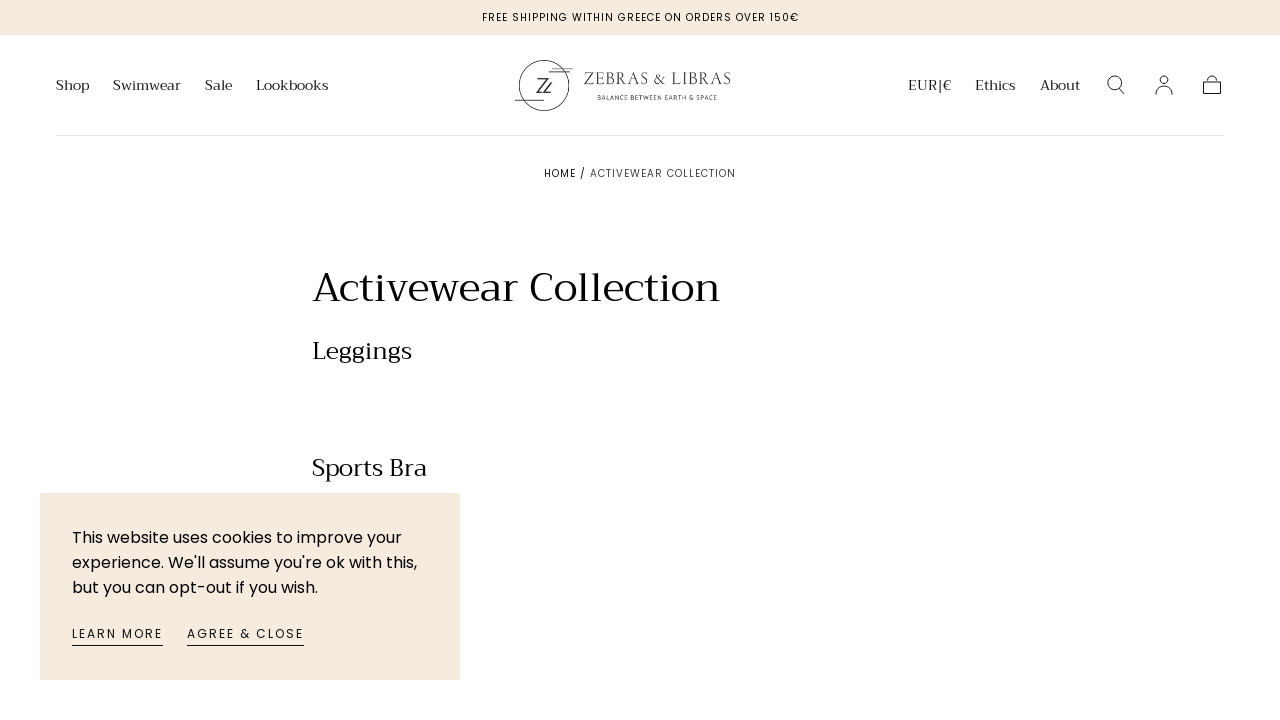

--- FILE ---
content_type: text/html; charset=utf-8
request_url: https://zebrasandlibras.com/pages/activewear-collection
body_size: 27655
content:
<!doctype html>
<html class="no-js" lang="en">
  <head>
    <!-- custom style 2025 june -->
    <style>
      .tp-box-now-locker-selection__details{
            border: 0 !important;
    padding: 0 !important;
    margin-bottom: 2em !important;
      }
      #tp-box-now-drawer-lockers-button, .tp-drawer-locker-info-wrapper{
        width:84% !important;
        padding:1em !important;
        margin-left:auto !important;
        margin-right:auto !important;
      }
      .tp-drawer-locker-name-wrapper{
        margin-bottom:1em;
        
        align-items: flex-start !important;
      }

      .cart{
        padding-bottom:1em !important;
      }
      .tp-box-now-locker-selection{
    max-width: calc(110.4rem + var(--page-gutter) * 2);
    padding: 0 var(--page-gutter) !important;
    margin: 0 auto;
      }
      
     
    </style>
     <!-- custom style 2025 june -->
 <!-- Google tag (gtag.js) --> <script async src="https://www.googletagmanager.com/gtag/js?id=GT-WPT2Q8L"></script> <script> window.dataLayer = window.dataLayer || []; function gtag(){dataLayer.push(arguments);} gtag('consent', 'default', {
  'ad_storage': 'denied',
  'ad_user_data': 'denied',
  'ad_personalization': 'denied',
  'analytics_storage': 'denied'
}); gtag('js', new Date()); gtag('config', 'GT-WPT2Q8L'); console.log('NED init')</script>
    <meta charset="utf-8">
    <meta http-equiv="X-UA-Compatible" content="IE=edge">
    <meta name="viewport" content="width=device-width,initial-scale=1">
    <meta name="theme-color" content="">
    <link rel="canonical" href="https://zebrasandlibras.com/pages/activewear-collection">
    <link rel="preconnect" href="https://cdn.shopify.com" crossorigin><link rel="icon" type="image/png" href="//zebrasandlibras.com/cdn/shop/files/zebras_favicon.jpg?crop=center&height=32&v=1613771409&width=32"><link rel="preconnect" href="https://fonts.shopifycdn.com" crossorigin><title>
      Activewear Collection

        &ndash; Zebras &amp; Libras</title>

    
      <meta name="description" content="LEGGINGS SPORTS BRA MAYA TOP">
    

    

<meta property="og:site_name" content="Zebras &amp; Libras">
<meta property="og:url" content="https://zebrasandlibras.com/pages/activewear-collection">
<meta property="og:title" content="Activewear Collection">
<meta property="og:type" content="website">
<meta property="og:description" content="LEGGINGS SPORTS BRA MAYA TOP"><meta property="og:image" content="http://zebrasandlibras.com/cdn/shop/files/Zebras_And_Libras_Logo2.jpg?v=1610457136">
  <meta property="og:image:secure_url" content="https://zebrasandlibras.com/cdn/shop/files/Zebras_And_Libras_Logo2.jpg?v=1610457136">
  <meta property="og:image:width" content="923">
  <meta property="og:image:height" content="472"><meta name="twitter:card" content="summary_large_image">
<meta name="twitter:title" content="Activewear Collection">
<meta name="twitter:description" content="LEGGINGS SPORTS BRA MAYA TOP">


    <script src="//zebrasandlibras.com/cdn/shop/t/24/assets/global.js?v=55468749772624157361678281478" defer="defer"></script>

    <script>window.performance && window.performance.mark && window.performance.mark('shopify.content_for_header.start');</script><meta name="google-site-verification" content="tBjvX1vxgV19bBROcEl3m8VOMWBmkdKzCfJIJEtEoYk">
<meta name="facebook-domain-verification" content="irkqz9nh6ynvo1v7ckudf3yacsrjzn">
<meta name="google-site-verification" content="R5eAt_1jJWbZFFy0Mt3iLlwUe4dXdhHpoaba8ZHMdxQ">
<meta id="shopify-digital-wallet" name="shopify-digital-wallet" content="/7814101/digital_wallets/dialog">
<meta name="shopify-checkout-api-token" content="fbc6b4e6c8cb6e03a4aef7913d35dd92">
<meta id="in-context-paypal-metadata" data-shop-id="7814101" data-venmo-supported="false" data-environment="production" data-locale="en_US" data-paypal-v4="true" data-currency="EUR">
<script async="async" src="/checkouts/internal/preloads.js?locale=en-GR"></script>
<link rel="preconnect" href="https://shop.app" crossorigin="anonymous">
<script async="async" src="https://shop.app/checkouts/internal/preloads.js?locale=en-GR&shop_id=7814101" crossorigin="anonymous"></script>
<script id="apple-pay-shop-capabilities" type="application/json">{"shopId":7814101,"countryCode":"GR","currencyCode":"EUR","merchantCapabilities":["supports3DS"],"merchantId":"gid:\/\/shopify\/Shop\/7814101","merchantName":"Zebras \u0026 Libras","requiredBillingContactFields":["postalAddress","email","phone"],"requiredShippingContactFields":["postalAddress","email","phone"],"shippingType":"shipping","supportedNetworks":["visa","masterCard","amex"],"total":{"type":"pending","label":"Zebras \u0026 Libras","amount":"1.00"},"shopifyPaymentsEnabled":true,"supportsSubscriptions":true}</script>
<script id="shopify-features" type="application/json">{"accessToken":"fbc6b4e6c8cb6e03a4aef7913d35dd92","betas":["rich-media-storefront-analytics"],"domain":"zebrasandlibras.com","predictiveSearch":true,"shopId":7814101,"locale":"en"}</script>
<script>var Shopify = Shopify || {};
Shopify.shop = "zebrasnlibras.myshopify.com";
Shopify.locale = "en";
Shopify.currency = {"active":"EUR","rate":"1.0"};
Shopify.country = "GR";
Shopify.theme = {"name":"Sahara","id":145712775516,"schema_name":"Sahara","schema_version":"1.0.2","theme_store_id":1926,"role":"main"};
Shopify.theme.handle = "null";
Shopify.theme.style = {"id":null,"handle":null};
Shopify.cdnHost = "zebrasandlibras.com/cdn";
Shopify.routes = Shopify.routes || {};
Shopify.routes.root = "/";</script>
<script type="module">!function(o){(o.Shopify=o.Shopify||{}).modules=!0}(window);</script>
<script>!function(o){function n(){var o=[];function n(){o.push(Array.prototype.slice.apply(arguments))}return n.q=o,n}var t=o.Shopify=o.Shopify||{};t.loadFeatures=n(),t.autoloadFeatures=n()}(window);</script>
<script>
  window.ShopifyPay = window.ShopifyPay || {};
  window.ShopifyPay.apiHost = "shop.app\/pay";
  window.ShopifyPay.redirectState = null;
</script>
<script id="shop-js-analytics" type="application/json">{"pageType":"page"}</script>
<script defer="defer" async type="module" src="//zebrasandlibras.com/cdn/shopifycloud/shop-js/modules/v2/client.init-shop-cart-sync_WVOgQShq.en.esm.js"></script>
<script defer="defer" async type="module" src="//zebrasandlibras.com/cdn/shopifycloud/shop-js/modules/v2/chunk.common_C_13GLB1.esm.js"></script>
<script defer="defer" async type="module" src="//zebrasandlibras.com/cdn/shopifycloud/shop-js/modules/v2/chunk.modal_CLfMGd0m.esm.js"></script>
<script type="module">
  await import("//zebrasandlibras.com/cdn/shopifycloud/shop-js/modules/v2/client.init-shop-cart-sync_WVOgQShq.en.esm.js");
await import("//zebrasandlibras.com/cdn/shopifycloud/shop-js/modules/v2/chunk.common_C_13GLB1.esm.js");
await import("//zebrasandlibras.com/cdn/shopifycloud/shop-js/modules/v2/chunk.modal_CLfMGd0m.esm.js");

  window.Shopify.SignInWithShop?.initShopCartSync?.({"fedCMEnabled":true,"windoidEnabled":true});

</script>
<script>
  window.Shopify = window.Shopify || {};
  if (!window.Shopify.featureAssets) window.Shopify.featureAssets = {};
  window.Shopify.featureAssets['shop-js'] = {"shop-cart-sync":["modules/v2/client.shop-cart-sync_DuR37GeY.en.esm.js","modules/v2/chunk.common_C_13GLB1.esm.js","modules/v2/chunk.modal_CLfMGd0m.esm.js"],"init-fed-cm":["modules/v2/client.init-fed-cm_BucUoe6W.en.esm.js","modules/v2/chunk.common_C_13GLB1.esm.js","modules/v2/chunk.modal_CLfMGd0m.esm.js"],"shop-toast-manager":["modules/v2/client.shop-toast-manager_B0JfrpKj.en.esm.js","modules/v2/chunk.common_C_13GLB1.esm.js","modules/v2/chunk.modal_CLfMGd0m.esm.js"],"init-shop-cart-sync":["modules/v2/client.init-shop-cart-sync_WVOgQShq.en.esm.js","modules/v2/chunk.common_C_13GLB1.esm.js","modules/v2/chunk.modal_CLfMGd0m.esm.js"],"shop-button":["modules/v2/client.shop-button_B_U3bv27.en.esm.js","modules/v2/chunk.common_C_13GLB1.esm.js","modules/v2/chunk.modal_CLfMGd0m.esm.js"],"init-windoid":["modules/v2/client.init-windoid_DuP9q_di.en.esm.js","modules/v2/chunk.common_C_13GLB1.esm.js","modules/v2/chunk.modal_CLfMGd0m.esm.js"],"shop-cash-offers":["modules/v2/client.shop-cash-offers_BmULhtno.en.esm.js","modules/v2/chunk.common_C_13GLB1.esm.js","modules/v2/chunk.modal_CLfMGd0m.esm.js"],"pay-button":["modules/v2/client.pay-button_CrPSEbOK.en.esm.js","modules/v2/chunk.common_C_13GLB1.esm.js","modules/v2/chunk.modal_CLfMGd0m.esm.js"],"init-customer-accounts":["modules/v2/client.init-customer-accounts_jNk9cPYQ.en.esm.js","modules/v2/client.shop-login-button_DJ5ldayH.en.esm.js","modules/v2/chunk.common_C_13GLB1.esm.js","modules/v2/chunk.modal_CLfMGd0m.esm.js"],"avatar":["modules/v2/client.avatar_BTnouDA3.en.esm.js"],"checkout-modal":["modules/v2/client.checkout-modal_pBPyh9w8.en.esm.js","modules/v2/chunk.common_C_13GLB1.esm.js","modules/v2/chunk.modal_CLfMGd0m.esm.js"],"init-shop-for-new-customer-accounts":["modules/v2/client.init-shop-for-new-customer-accounts_BUoCy7a5.en.esm.js","modules/v2/client.shop-login-button_DJ5ldayH.en.esm.js","modules/v2/chunk.common_C_13GLB1.esm.js","modules/v2/chunk.modal_CLfMGd0m.esm.js"],"init-customer-accounts-sign-up":["modules/v2/client.init-customer-accounts-sign-up_CnczCz9H.en.esm.js","modules/v2/client.shop-login-button_DJ5ldayH.en.esm.js","modules/v2/chunk.common_C_13GLB1.esm.js","modules/v2/chunk.modal_CLfMGd0m.esm.js"],"init-shop-email-lookup-coordinator":["modules/v2/client.init-shop-email-lookup-coordinator_CzjY5t9o.en.esm.js","modules/v2/chunk.common_C_13GLB1.esm.js","modules/v2/chunk.modal_CLfMGd0m.esm.js"],"shop-follow-button":["modules/v2/client.shop-follow-button_CsYC63q7.en.esm.js","modules/v2/chunk.common_C_13GLB1.esm.js","modules/v2/chunk.modal_CLfMGd0m.esm.js"],"shop-login-button":["modules/v2/client.shop-login-button_DJ5ldayH.en.esm.js","modules/v2/chunk.common_C_13GLB1.esm.js","modules/v2/chunk.modal_CLfMGd0m.esm.js"],"shop-login":["modules/v2/client.shop-login_B9ccPdmx.en.esm.js","modules/v2/chunk.common_C_13GLB1.esm.js","modules/v2/chunk.modal_CLfMGd0m.esm.js"],"lead-capture":["modules/v2/client.lead-capture_D0K_KgYb.en.esm.js","modules/v2/chunk.common_C_13GLB1.esm.js","modules/v2/chunk.modal_CLfMGd0m.esm.js"],"payment-terms":["modules/v2/client.payment-terms_BWmiNN46.en.esm.js","modules/v2/chunk.common_C_13GLB1.esm.js","modules/v2/chunk.modal_CLfMGd0m.esm.js"]};
</script>
<script>(function() {
  var isLoaded = false;
  function asyncLoad() {
    if (isLoaded) return;
    isLoaded = true;
    var urls = ["https:\/\/chimpstatic.com\/mcjs-connected\/js\/users\/b168f30c97d986704d834daba\/b8b2a2ff73b20b6445fa92a7d.js?shop=zebrasnlibras.myshopify.com","https:\/\/s3.eu-west-1.amazonaws.com\/production-klarna-il-shopify-osm\/a6c5e37d3b587ca7438f15aa90b429b47085a035\/zebrasnlibras.myshopify.com-1708630065591.js?shop=zebrasnlibras.myshopify.com"];
    for (var i = 0; i < urls.length; i++) {
      var s = document.createElement('script');
      s.type = 'text/javascript';
      s.async = true;
      s.src = urls[i];
      var x = document.getElementsByTagName('script')[0];
      x.parentNode.insertBefore(s, x);
    }
  };
  if(window.attachEvent) {
    window.attachEvent('onload', asyncLoad);
  } else {
    window.addEventListener('load', asyncLoad, false);
  }
})();</script>
<script id="__st">var __st={"a":7814101,"offset":7200,"reqid":"1e003d75-22fb-4cf7-9f6c-95edd74d9d82-1769542481","pageurl":"zebrasandlibras.com\/pages\/activewear-collection","s":"pages-46706491458","u":"f7505755c0b5","p":"page","rtyp":"page","rid":46706491458};</script>
<script>window.ShopifyPaypalV4VisibilityTracking = true;</script>
<script id="captcha-bootstrap">!function(){'use strict';const t='contact',e='account',n='new_comment',o=[[t,t],['blogs',n],['comments',n],[t,'customer']],c=[[e,'customer_login'],[e,'guest_login'],[e,'recover_customer_password'],[e,'create_customer']],r=t=>t.map((([t,e])=>`form[action*='/${t}']:not([data-nocaptcha='true']) input[name='form_type'][value='${e}']`)).join(','),a=t=>()=>t?[...document.querySelectorAll(t)].map((t=>t.form)):[];function s(){const t=[...o],e=r(t);return a(e)}const i='password',u='form_key',d=['recaptcha-v3-token','g-recaptcha-response','h-captcha-response',i],f=()=>{try{return window.sessionStorage}catch{return}},m='__shopify_v',_=t=>t.elements[u];function p(t,e,n=!1){try{const o=window.sessionStorage,c=JSON.parse(o.getItem(e)),{data:r}=function(t){const{data:e,action:n}=t;return t[m]||n?{data:e,action:n}:{data:t,action:n}}(c);for(const[e,n]of Object.entries(r))t.elements[e]&&(t.elements[e].value=n);n&&o.removeItem(e)}catch(o){console.error('form repopulation failed',{error:o})}}const l='form_type',E='cptcha';function T(t){t.dataset[E]=!0}const w=window,h=w.document,L='Shopify',v='ce_forms',y='captcha';let A=!1;((t,e)=>{const n=(g='f06e6c50-85a8-45c8-87d0-21a2b65856fe',I='https://cdn.shopify.com/shopifycloud/storefront-forms-hcaptcha/ce_storefront_forms_captcha_hcaptcha.v1.5.2.iife.js',D={infoText:'Protected by hCaptcha',privacyText:'Privacy',termsText:'Terms'},(t,e,n)=>{const o=w[L][v],c=o.bindForm;if(c)return c(t,g,e,D).then(n);var r;o.q.push([[t,g,e,D],n]),r=I,A||(h.body.append(Object.assign(h.createElement('script'),{id:'captcha-provider',async:!0,src:r})),A=!0)});var g,I,D;w[L]=w[L]||{},w[L][v]=w[L][v]||{},w[L][v].q=[],w[L][y]=w[L][y]||{},w[L][y].protect=function(t,e){n(t,void 0,e),T(t)},Object.freeze(w[L][y]),function(t,e,n,w,h,L){const[v,y,A,g]=function(t,e,n){const i=e?o:[],u=t?c:[],d=[...i,...u],f=r(d),m=r(i),_=r(d.filter((([t,e])=>n.includes(e))));return[a(f),a(m),a(_),s()]}(w,h,L),I=t=>{const e=t.target;return e instanceof HTMLFormElement?e:e&&e.form},D=t=>v().includes(t);t.addEventListener('submit',(t=>{const e=I(t);if(!e)return;const n=D(e)&&!e.dataset.hcaptchaBound&&!e.dataset.recaptchaBound,o=_(e),c=g().includes(e)&&(!o||!o.value);(n||c)&&t.preventDefault(),c&&!n&&(function(t){try{if(!f())return;!function(t){const e=f();if(!e)return;const n=_(t);if(!n)return;const o=n.value;o&&e.removeItem(o)}(t);const e=Array.from(Array(32),(()=>Math.random().toString(36)[2])).join('');!function(t,e){_(t)||t.append(Object.assign(document.createElement('input'),{type:'hidden',name:u})),t.elements[u].value=e}(t,e),function(t,e){const n=f();if(!n)return;const o=[...t.querySelectorAll(`input[type='${i}']`)].map((({name:t})=>t)),c=[...d,...o],r={};for(const[a,s]of new FormData(t).entries())c.includes(a)||(r[a]=s);n.setItem(e,JSON.stringify({[m]:1,action:t.action,data:r}))}(t,e)}catch(e){console.error('failed to persist form',e)}}(e),e.submit())}));const S=(t,e)=>{t&&!t.dataset[E]&&(n(t,e.some((e=>e===t))),T(t))};for(const o of['focusin','change'])t.addEventListener(o,(t=>{const e=I(t);D(e)&&S(e,y())}));const B=e.get('form_key'),M=e.get(l),P=B&&M;t.addEventListener('DOMContentLoaded',(()=>{const t=y();if(P)for(const e of t)e.elements[l].value===M&&p(e,B);[...new Set([...A(),...v().filter((t=>'true'===t.dataset.shopifyCaptcha))])].forEach((e=>S(e,t)))}))}(h,new URLSearchParams(w.location.search),n,t,e,['guest_login'])})(!0,!0)}();</script>
<script integrity="sha256-4kQ18oKyAcykRKYeNunJcIwy7WH5gtpwJnB7kiuLZ1E=" data-source-attribution="shopify.loadfeatures" defer="defer" src="//zebrasandlibras.com/cdn/shopifycloud/storefront/assets/storefront/load_feature-a0a9edcb.js" crossorigin="anonymous"></script>
<script crossorigin="anonymous" defer="defer" src="//zebrasandlibras.com/cdn/shopifycloud/storefront/assets/shopify_pay/storefront-65b4c6d7.js?v=20250812"></script>
<script data-source-attribution="shopify.dynamic_checkout.dynamic.init">var Shopify=Shopify||{};Shopify.PaymentButton=Shopify.PaymentButton||{isStorefrontPortableWallets:!0,init:function(){window.Shopify.PaymentButton.init=function(){};var t=document.createElement("script");t.src="https://zebrasandlibras.com/cdn/shopifycloud/portable-wallets/latest/portable-wallets.en.js",t.type="module",document.head.appendChild(t)}};
</script>
<script data-source-attribution="shopify.dynamic_checkout.buyer_consent">
  function portableWalletsHideBuyerConsent(e){var t=document.getElementById("shopify-buyer-consent"),n=document.getElementById("shopify-subscription-policy-button");t&&n&&(t.classList.add("hidden"),t.setAttribute("aria-hidden","true"),n.removeEventListener("click",e))}function portableWalletsShowBuyerConsent(e){var t=document.getElementById("shopify-buyer-consent"),n=document.getElementById("shopify-subscription-policy-button");t&&n&&(t.classList.remove("hidden"),t.removeAttribute("aria-hidden"),n.addEventListener("click",e))}window.Shopify?.PaymentButton&&(window.Shopify.PaymentButton.hideBuyerConsent=portableWalletsHideBuyerConsent,window.Shopify.PaymentButton.showBuyerConsent=portableWalletsShowBuyerConsent);
</script>
<script data-source-attribution="shopify.dynamic_checkout.cart.bootstrap">document.addEventListener("DOMContentLoaded",(function(){function t(){return document.querySelector("shopify-accelerated-checkout-cart, shopify-accelerated-checkout")}if(t())Shopify.PaymentButton.init();else{new MutationObserver((function(e,n){t()&&(Shopify.PaymentButton.init(),n.disconnect())})).observe(document.body,{childList:!0,subtree:!0})}}));
</script>
<link id="shopify-accelerated-checkout-styles" rel="stylesheet" media="screen" href="https://zebrasandlibras.com/cdn/shopifycloud/portable-wallets/latest/accelerated-checkout-backwards-compat.css" crossorigin="anonymous">
<style id="shopify-accelerated-checkout-cart">
        #shopify-buyer-consent {
  margin-top: 1em;
  display: inline-block;
  width: 100%;
}

#shopify-buyer-consent.hidden {
  display: none;
}

#shopify-subscription-policy-button {
  background: none;
  border: none;
  padding: 0;
  text-decoration: underline;
  font-size: inherit;
  cursor: pointer;
}

#shopify-subscription-policy-button::before {
  box-shadow: none;
}

      </style>

<script>window.performance && window.performance.mark && window.performance.mark('shopify.content_for_header.end');</script>
<style data-shopify>

  @font-face {
  font-family: Poppins;
  font-weight: 400;
  font-style: normal;
  font-display: swap;
  src: url("//zebrasandlibras.com/cdn/fonts/poppins/poppins_n4.0ba78fa5af9b0e1a374041b3ceaadf0a43b41362.woff2") format("woff2"),
       url("//zebrasandlibras.com/cdn/fonts/poppins/poppins_n4.214741a72ff2596839fc9760ee7a770386cf16ca.woff") format("woff");
}

  
  @font-face {
  font-family: Poppins;
  font-weight: 400;
  font-style: normal;
  font-display: swap;
  src: url("//zebrasandlibras.com/cdn/fonts/poppins/poppins_n4.0ba78fa5af9b0e1a374041b3ceaadf0a43b41362.woff2") format("woff2"),
       url("//zebrasandlibras.com/cdn/fonts/poppins/poppins_n4.214741a72ff2596839fc9760ee7a770386cf16ca.woff") format("woff");
}

  @font-face {
  font-family: Poppins;
  font-weight: 700;
  font-style: normal;
  font-display: swap;
  src: url("//zebrasandlibras.com/cdn/fonts/poppins/poppins_n7.56758dcf284489feb014a026f3727f2f20a54626.woff2") format("woff2"),
       url("//zebrasandlibras.com/cdn/fonts/poppins/poppins_n7.f34f55d9b3d3205d2cd6f64955ff4b36f0cfd8da.woff") format("woff");
}

  @font-face {
  font-family: Poppins;
  font-weight: 400;
  font-style: italic;
  font-display: swap;
  src: url("//zebrasandlibras.com/cdn/fonts/poppins/poppins_i4.846ad1e22474f856bd6b81ba4585a60799a9f5d2.woff2") format("woff2"),
       url("//zebrasandlibras.com/cdn/fonts/poppins/poppins_i4.56b43284e8b52fc64c1fd271f289a39e8477e9ec.woff") format("woff");
}

  @font-face {
  font-family: Poppins;
  font-weight: 700;
  font-style: italic;
  font-display: swap;
  src: url("//zebrasandlibras.com/cdn/fonts/poppins/poppins_i7.42fd71da11e9d101e1e6c7932199f925f9eea42d.woff2") format("woff2"),
       url("//zebrasandlibras.com/cdn/fonts/poppins/poppins_i7.ec8499dbd7616004e21155106d13837fff4cf556.woff") format("woff");
}

  @font-face {
  font-family: Trirong;
  font-weight: 400;
  font-style: normal;
  font-display: swap;
  src: url("//zebrasandlibras.com/cdn/fonts/trirong/trirong_n4.46b40419aaa69bf77077c3108d75dad5a0318d4b.woff2") format("woff2"),
       url("//zebrasandlibras.com/cdn/fonts/trirong/trirong_n4.97753898e63cd7e164ad614681eba2c7fe577190.woff") format("woff");
}

  @font-face {
  font-family: Poppins;
  font-weight: 400;
  font-style: normal;
  font-display: swap;
  src: url("//zebrasandlibras.com/cdn/fonts/poppins/poppins_n4.0ba78fa5af9b0e1a374041b3ceaadf0a43b41362.woff2") format("woff2"),
       url("//zebrasandlibras.com/cdn/fonts/poppins/poppins_n4.214741a72ff2596839fc9760ee7a770386cf16ca.woff") format("woff");
}


  :root {
    --font-body-family: Poppins, sans-serif;
    --font-body-style: normal;
    --font-body-weight: 400;

    --font-heading-family: Trirong, serif;
    --font-heading-style: normal;
    --font-heading-weight: 400;

    --font-button-family: Poppins, sans-serif;
    --font-button-style: normal;
    --font-button-weight: 400;

    --font-heading-letter-spacing: 0;
    --font-heading-text-transform: capitalize;

    --font-body-scale: 1.0;
    --font-heading-scale: 1.0;

    --font-weight-normal: 400;
    --font-weight-bold: 700;
    --font-weight-light: ;

    --line-height-extra-small: 1;
    --line-height-small: 1.3;
    --line-height-medium: 1.6;

    --letter-spacing-extra-small: .05rem;
    --letter-spacing-small: .1rem;
    --letter-spacing-medium: .2rem;

    --font-size-extra-small: 1rem;
    --font-size-small: 1.2rem;
    --font-size-medium: 1.4rem;
    --font-size-large: 1.6rem;
    --font-size-extra-large: 1.8rem;

    --font-size-static-extra-small: 1rem;
    --font-size-static-small: 1.2rem;
    --font-size-static-medium: 1.4rem;
    --font-size-static-large: 1.6rem;
    --font-size-static-extra-large: 1.8rem;

    /* Typography */
    --color-heading-text: ;
    --color-body-text: #000000;

    /* Buttons and links */
    --color-button-outlined-text: #111111;
    --color-button-outlined-background: rgba(0,0,0,0);
    --color-button-filled-text: #ffffff;
    --color-button-filled-background: #111111;

    --color-button-background: transparent;
    --color-button-outline: #ffffff;
    --color-button-text: #ffffff;

    --color-form-text: #111111;
    --color-form-button-text: #ffffff;

    --button-border-radius: 0;
    --button-text-transform: button--uppercase;
    --input-border-radius: 6rem;

    /* Other elements */
    --color-link: #333232;
    --color-link-text: #111111;
    --color-default-link-text: #111111;
    --color-tag-text: #111111;
    --color-tag-background: #ffffff;
    --color-border-elements: #e6e2e1;
    --color-cart-number-text: #111111;
    --color-shipping-bar-progress: #CD9B77;

    /* Backgrounds */
    --color-body-background: #ffffff;
    --color-image-background: #ffffff;
    --color-body-background-transparent-50: rgba(255, 255, 255, 0.5);
    --color-popup-background: #ffffff;

    /* Background Colors */
    --color-background-primary: #000000;
    --color-background-inverse: #ffffff;
    --color-background-light: #e6e2e1;
    --color-background-dark: #333232;
    --color-background-accent-1: #f5ebdf;
    --color-background-accent-2: #cedfdc;

    /* Text Colors */
    --color-text-primary: #111111;
    --color-text-secondary: #cd9b77;
    --color-text-inverse: #ffffff;

    /* Text default */
    --color-heading-text-default: ;
    --color-body-text-default: #000000;

    --color-link-text-default: #111111;
    --color-default-link-text-default: #111111;

    /* Text secondary */
    --color-heading-text-secondary: #cd9b77;
    --color-body-text-secondary: #cd9b77;

    /* Text inverse */
    --color-heading-text-inverse: #ffffff;
    --color-body-text-inverse: #ffffff;

    --color-link-text-inverse: #ffffff;
    --color-default-link-text-inverse: #ffffff;

    /* Default section style */
    --color-default-background: #ffffff;
    --color-default-image-background: #ffffff;
    --color-default-border-elements: #e6e2e1;

    /* Secondary section style */
    --color-secondary-background: #cd9b77;
    --color-secondary-image-background: #f5ebdf;
    --color-secondary-border-elements: #e6e2e1;

    --color-button-hover-text: var(--color-button-text-inverse);
    --color-button-hover-outline: var(--color-button-outline);
    --color-button-hover-background: var(--color-button-outline);

    --color-success: #6BBD4F;
    --color-alert: #FAC151;
    --color-error: #D84339;
    --color-price-accent: #CD9B77;

    --color-white: #fff;
    --color-black: #111;
    --color-light: #ddd;

    --gradient-black: linear-gradient(180deg, rgba(0, 0, 0, 0) 0%, rgba(0, 0, 0, 0.2) 100%);
    --gradient-overlay-horizontal: linear-gradient(0deg, rgba(0, 0, 0, 0.2), rgba(0, 0, 0, 0.2));
    --color-popup-overlay: rgba(0, 0, 0, 0.5);

    --page-width: 1440px;
    --page-width-md: 880px;
    --page-width-xs: 656px;
    --page-gutter: 2.4rem;

    --section-vertical-padding: 7.6rem;
    --section-vertical-padding-desktop: 9.6rem;

    --section-spacing-unit-desktop: 1.6rem;
    --section-spacing-unit-mobile:  1.2rem;

    --duration-short: 200ms;
    --duration-default: 300ms;
    --duration-long: 400ms;
    --duration-extra-long: 600ms;

    --z-header: 800;
    --z-modals: 900;

    --header-top-position: calc(var(--header-height) + var(--announcement-bar-top));

    --card-media-padding: 0;

    --collection-sidebar-top: 0;

    --theme-js-animations-on-mobile: fade-in 800ms forwards paused;
  }

  

  @media screen and (min-width: 750px) {
    :root {
      --font-size-extra-small: 1.2rem;
      --font-size-small: 1.4rem;
      --font-size-medium: 1.6rem;
      --font-size-large: 1.8rem;
      --font-size-extra-large: 2rem;

      --page-gutter: 3.6rem;

      --section-vertical-padding: 8.6rem;
    }
  }

  @media screen and (min-width: 990px) {
    :root {
      --page-gutter: 4rem;

      --section-vertical-padding: 9.6rem;
    }
  }

  @media screen and (min-width: 1100px) {
    :root {
      --page-gutter: 5.6rem;
    }
  }</style><link href="//zebrasandlibras.com/cdn/shop/t/24/assets/base.css?v=77242582382418776321678281478" rel="stylesheet" type="text/css" media="all" />
    <link
      rel="stylesheet"
      href="//zebrasandlibras.com/cdn/shop/t/24/assets/component-drawer.css?v=106465350344632923231678281477"
      media="print"
      onload="this.media='all'"><link
        rel="stylesheet"
        href="//zebrasandlibras.com/cdn/shop/t/24/assets/component-predictive-search.css?v=83065113026572535951678281477"
        media="print"
        onload="this.media='all'">

      <script src="//zebrasandlibras.com/cdn/shop/t/24/assets/predictive-search.js?v=167929744841856507361678281478" defer="defer"></script>

      <noscript><link href="//zebrasandlibras.com/cdn/shop/t/24/assets/component-predictive-search.css?v=83065113026572535951678281477" rel="stylesheet" type="text/css" media="all" /></noscript><noscript>
      <link href="//zebrasandlibras.com/cdn/shop/t/24/assets/component-drawer.css?v=106465350344632923231678281477" rel="stylesheet" type="text/css" media="all" />
    </noscript><link
        rel="preload"
        as="font"
        href="//zebrasandlibras.com/cdn/fonts/trirong/trirong_n4.46b40419aaa69bf77077c3108d75dad5a0318d4b.woff2"
        type="font/woff2"
        crossorigin><link
        rel="preload"
        as="font"
        href="//zebrasandlibras.com/cdn/fonts/poppins/poppins_n4.0ba78fa5af9b0e1a374041b3ceaadf0a43b41362.woff2"
        type="font/woff2"
        crossorigin><script>
      document.documentElement.className = document.documentElement.className.replace('no-js', 'js');

      if (Shopify.designMode) {
        document.documentElement.classList.add('shopify-design-mode');
      }
    </script><script src="//zebrasandlibras.com/cdn/shop/t/24/assets/bodyScrollLock.min.js?v=116233569407784923231678281477" defer="defer"></script>
    <script src="//zebrasandlibras.com/cdn/shop/t/24/assets/lazysizes.min.js?v=23294801618093254001678281477" defer="defer"></script>
   
  <script src="https://cdn.shopify.com/extensions/a5e66d15-6775-4b6f-92d1-96849db4196f/box-now-27/assets/box_now_cart_drawer.js" type="text/javascript" defer="defer"></script>
<link href="https://cdn.shopify.com/extensions/a5e66d15-6775-4b6f-92d1-96849db4196f/box-now-27/assets/box_now_cart_drawer.css" rel="stylesheet" type="text/css" media="all">
<link href="https://monorail-edge.shopifysvc.com" rel="dns-prefetch">
<script>(function(){if ("sendBeacon" in navigator && "performance" in window) {try {var session_token_from_headers = performance.getEntriesByType('navigation')[0].serverTiming.find(x => x.name == '_s').description;} catch {var session_token_from_headers = undefined;}var session_cookie_matches = document.cookie.match(/_shopify_s=([^;]*)/);var session_token_from_cookie = session_cookie_matches && session_cookie_matches.length === 2 ? session_cookie_matches[1] : "";var session_token = session_token_from_headers || session_token_from_cookie || "";function handle_abandonment_event(e) {var entries = performance.getEntries().filter(function(entry) {return /monorail-edge.shopifysvc.com/.test(entry.name);});if (!window.abandonment_tracked && entries.length === 0) {window.abandonment_tracked = true;var currentMs = Date.now();var navigation_start = performance.timing.navigationStart;var payload = {shop_id: 7814101,url: window.location.href,navigation_start,duration: currentMs - navigation_start,session_token,page_type: "page"};window.navigator.sendBeacon("https://monorail-edge.shopifysvc.com/v1/produce", JSON.stringify({schema_id: "online_store_buyer_site_abandonment/1.1",payload: payload,metadata: {event_created_at_ms: currentMs,event_sent_at_ms: currentMs}}));}}window.addEventListener('pagehide', handle_abandonment_event);}}());</script>
<script id="web-pixels-manager-setup">(function e(e,d,r,n,o){if(void 0===o&&(o={}),!Boolean(null===(a=null===(i=window.Shopify)||void 0===i?void 0:i.analytics)||void 0===a?void 0:a.replayQueue)){var i,a;window.Shopify=window.Shopify||{};var t=window.Shopify;t.analytics=t.analytics||{};var s=t.analytics;s.replayQueue=[],s.publish=function(e,d,r){return s.replayQueue.push([e,d,r]),!0};try{self.performance.mark("wpm:start")}catch(e){}var l=function(){var e={modern:/Edge?\/(1{2}[4-9]|1[2-9]\d|[2-9]\d{2}|\d{4,})\.\d+(\.\d+|)|Firefox\/(1{2}[4-9]|1[2-9]\d|[2-9]\d{2}|\d{4,})\.\d+(\.\d+|)|Chrom(ium|e)\/(9{2}|\d{3,})\.\d+(\.\d+|)|(Maci|X1{2}).+ Version\/(15\.\d+|(1[6-9]|[2-9]\d|\d{3,})\.\d+)([,.]\d+|)( \(\w+\)|)( Mobile\/\w+|) Safari\/|Chrome.+OPR\/(9{2}|\d{3,})\.\d+\.\d+|(CPU[ +]OS|iPhone[ +]OS|CPU[ +]iPhone|CPU IPhone OS|CPU iPad OS)[ +]+(15[._]\d+|(1[6-9]|[2-9]\d|\d{3,})[._]\d+)([._]\d+|)|Android:?[ /-](13[3-9]|1[4-9]\d|[2-9]\d{2}|\d{4,})(\.\d+|)(\.\d+|)|Android.+Firefox\/(13[5-9]|1[4-9]\d|[2-9]\d{2}|\d{4,})\.\d+(\.\d+|)|Android.+Chrom(ium|e)\/(13[3-9]|1[4-9]\d|[2-9]\d{2}|\d{4,})\.\d+(\.\d+|)|SamsungBrowser\/([2-9]\d|\d{3,})\.\d+/,legacy:/Edge?\/(1[6-9]|[2-9]\d|\d{3,})\.\d+(\.\d+|)|Firefox\/(5[4-9]|[6-9]\d|\d{3,})\.\d+(\.\d+|)|Chrom(ium|e)\/(5[1-9]|[6-9]\d|\d{3,})\.\d+(\.\d+|)([\d.]+$|.*Safari\/(?![\d.]+ Edge\/[\d.]+$))|(Maci|X1{2}).+ Version\/(10\.\d+|(1[1-9]|[2-9]\d|\d{3,})\.\d+)([,.]\d+|)( \(\w+\)|)( Mobile\/\w+|) Safari\/|Chrome.+OPR\/(3[89]|[4-9]\d|\d{3,})\.\d+\.\d+|(CPU[ +]OS|iPhone[ +]OS|CPU[ +]iPhone|CPU IPhone OS|CPU iPad OS)[ +]+(10[._]\d+|(1[1-9]|[2-9]\d|\d{3,})[._]\d+)([._]\d+|)|Android:?[ /-](13[3-9]|1[4-9]\d|[2-9]\d{2}|\d{4,})(\.\d+|)(\.\d+|)|Mobile Safari.+OPR\/([89]\d|\d{3,})\.\d+\.\d+|Android.+Firefox\/(13[5-9]|1[4-9]\d|[2-9]\d{2}|\d{4,})\.\d+(\.\d+|)|Android.+Chrom(ium|e)\/(13[3-9]|1[4-9]\d|[2-9]\d{2}|\d{4,})\.\d+(\.\d+|)|Android.+(UC? ?Browser|UCWEB|U3)[ /]?(15\.([5-9]|\d{2,})|(1[6-9]|[2-9]\d|\d{3,})\.\d+)\.\d+|SamsungBrowser\/(5\.\d+|([6-9]|\d{2,})\.\d+)|Android.+MQ{2}Browser\/(14(\.(9|\d{2,})|)|(1[5-9]|[2-9]\d|\d{3,})(\.\d+|))(\.\d+|)|K[Aa][Ii]OS\/(3\.\d+|([4-9]|\d{2,})\.\d+)(\.\d+|)/},d=e.modern,r=e.legacy,n=navigator.userAgent;return n.match(d)?"modern":n.match(r)?"legacy":"unknown"}(),u="modern"===l?"modern":"legacy",c=(null!=n?n:{modern:"",legacy:""})[u],f=function(e){return[e.baseUrl,"/wpm","/b",e.hashVersion,"modern"===e.buildTarget?"m":"l",".js"].join("")}({baseUrl:d,hashVersion:r,buildTarget:u}),m=function(e){var d=e.version,r=e.bundleTarget,n=e.surface,o=e.pageUrl,i=e.monorailEndpoint;return{emit:function(e){var a=e.status,t=e.errorMsg,s=(new Date).getTime(),l=JSON.stringify({metadata:{event_sent_at_ms:s},events:[{schema_id:"web_pixels_manager_load/3.1",payload:{version:d,bundle_target:r,page_url:o,status:a,surface:n,error_msg:t},metadata:{event_created_at_ms:s}}]});if(!i)return console&&console.warn&&console.warn("[Web Pixels Manager] No Monorail endpoint provided, skipping logging."),!1;try{return self.navigator.sendBeacon.bind(self.navigator)(i,l)}catch(e){}var u=new XMLHttpRequest;try{return u.open("POST",i,!0),u.setRequestHeader("Content-Type","text/plain"),u.send(l),!0}catch(e){return console&&console.warn&&console.warn("[Web Pixels Manager] Got an unhandled error while logging to Monorail."),!1}}}}({version:r,bundleTarget:l,surface:e.surface,pageUrl:self.location.href,monorailEndpoint:e.monorailEndpoint});try{o.browserTarget=l,function(e){var d=e.src,r=e.async,n=void 0===r||r,o=e.onload,i=e.onerror,a=e.sri,t=e.scriptDataAttributes,s=void 0===t?{}:t,l=document.createElement("script"),u=document.querySelector("head"),c=document.querySelector("body");if(l.async=n,l.src=d,a&&(l.integrity=a,l.crossOrigin="anonymous"),s)for(var f in s)if(Object.prototype.hasOwnProperty.call(s,f))try{l.dataset[f]=s[f]}catch(e){}if(o&&l.addEventListener("load",o),i&&l.addEventListener("error",i),u)u.appendChild(l);else{if(!c)throw new Error("Did not find a head or body element to append the script");c.appendChild(l)}}({src:f,async:!0,onload:function(){if(!function(){var e,d;return Boolean(null===(d=null===(e=window.Shopify)||void 0===e?void 0:e.analytics)||void 0===d?void 0:d.initialized)}()){var d=window.webPixelsManager.init(e)||void 0;if(d){var r=window.Shopify.analytics;r.replayQueue.forEach((function(e){var r=e[0],n=e[1],o=e[2];d.publishCustomEvent(r,n,o)})),r.replayQueue=[],r.publish=d.publishCustomEvent,r.visitor=d.visitor,r.initialized=!0}}},onerror:function(){return m.emit({status:"failed",errorMsg:"".concat(f," has failed to load")})},sri:function(e){var d=/^sha384-[A-Za-z0-9+/=]+$/;return"string"==typeof e&&d.test(e)}(c)?c:"",scriptDataAttributes:o}),m.emit({status:"loading"})}catch(e){m.emit({status:"failed",errorMsg:(null==e?void 0:e.message)||"Unknown error"})}}})({shopId: 7814101,storefrontBaseUrl: "https://zebrasandlibras.com",extensionsBaseUrl: "https://extensions.shopifycdn.com/cdn/shopifycloud/web-pixels-manager",monorailEndpoint: "https://monorail-edge.shopifysvc.com/unstable/produce_batch",surface: "storefront-renderer",enabledBetaFlags: ["2dca8a86"],webPixelsConfigList: [{"id":"350912860","configuration":"{\"pixel_id\":\"482405540210735\",\"pixel_type\":\"facebook_pixel\",\"metaapp_system_user_token\":\"-\"}","eventPayloadVersion":"v1","runtimeContext":"OPEN","scriptVersion":"ca16bc87fe92b6042fbaa3acc2fbdaa6","type":"APP","apiClientId":2329312,"privacyPurposes":["ANALYTICS","MARKETING","SALE_OF_DATA"],"dataSharingAdjustments":{"protectedCustomerApprovalScopes":["read_customer_address","read_customer_email","read_customer_name","read_customer_personal_data","read_customer_phone"]}},{"id":"164069724","configuration":"{\"tagID\":\"2612592439132\"}","eventPayloadVersion":"v1","runtimeContext":"STRICT","scriptVersion":"18031546ee651571ed29edbe71a3550b","type":"APP","apiClientId":3009811,"privacyPurposes":["ANALYTICS","MARKETING","SALE_OF_DATA"],"dataSharingAdjustments":{"protectedCustomerApprovalScopes":["read_customer_address","read_customer_email","read_customer_name","read_customer_personal_data","read_customer_phone"]}},{"id":"167149916","eventPayloadVersion":"v1","runtimeContext":"LAX","scriptVersion":"1","type":"CUSTOM","privacyPurposes":["MARKETING"],"name":"Meta pixel (migrated)"},{"id":"195658076","eventPayloadVersion":"v1","runtimeContext":"LAX","scriptVersion":"1","type":"CUSTOM","privacyPurposes":["ANALYTICS"],"name":"Google Analytics tag (migrated)"},{"id":"211059036","eventPayloadVersion":"1","runtimeContext":"LAX","scriptVersion":"36","type":"CUSTOM","privacyPurposes":[],"name":"GTM_2025"},{"id":"215515484","eventPayloadVersion":"1","runtimeContext":"LAX","scriptVersion":"33","type":"CUSTOM","privacyPurposes":[],"name":"linkwise"},{"id":"278462812","eventPayloadVersion":"1","runtimeContext":"LAX","scriptVersion":"3","type":"CUSTOM","privacyPurposes":["ANALYTICS","MARKETING","SALE_OF_DATA"],"name":"test_privacy"},{"id":"278921564","eventPayloadVersion":"1","runtimeContext":"LAX","scriptVersion":"9","type":"CUSTOM","privacyPurposes":["ANALYTICS","MARKETING","SALE_OF_DATA"],"name":"glami"},{"id":"shopify-app-pixel","configuration":"{}","eventPayloadVersion":"v1","runtimeContext":"STRICT","scriptVersion":"0450","apiClientId":"shopify-pixel","type":"APP","privacyPurposes":["ANALYTICS","MARKETING"]},{"id":"shopify-custom-pixel","eventPayloadVersion":"v1","runtimeContext":"LAX","scriptVersion":"0450","apiClientId":"shopify-pixel","type":"CUSTOM","privacyPurposes":["ANALYTICS","MARKETING"]}],isMerchantRequest: false,initData: {"shop":{"name":"Zebras \u0026 Libras","paymentSettings":{"currencyCode":"EUR"},"myshopifyDomain":"zebrasnlibras.myshopify.com","countryCode":"GR","storefrontUrl":"https:\/\/zebrasandlibras.com"},"customer":null,"cart":null,"checkout":null,"productVariants":[],"purchasingCompany":null},},"https://zebrasandlibras.com/cdn","fcfee988w5aeb613cpc8e4bc33m6693e112",{"modern":"","legacy":""},{"shopId":"7814101","storefrontBaseUrl":"https:\/\/zebrasandlibras.com","extensionBaseUrl":"https:\/\/extensions.shopifycdn.com\/cdn\/shopifycloud\/web-pixels-manager","surface":"storefront-renderer","enabledBetaFlags":"[\"2dca8a86\"]","isMerchantRequest":"false","hashVersion":"fcfee988w5aeb613cpc8e4bc33m6693e112","publish":"custom","events":"[[\"page_viewed\",{}]]"});</script><script>
  window.ShopifyAnalytics = window.ShopifyAnalytics || {};
  window.ShopifyAnalytics.meta = window.ShopifyAnalytics.meta || {};
  window.ShopifyAnalytics.meta.currency = 'EUR';
  var meta = {"page":{"pageType":"page","resourceType":"page","resourceId":46706491458,"requestId":"1e003d75-22fb-4cf7-9f6c-95edd74d9d82-1769542481"}};
  for (var attr in meta) {
    window.ShopifyAnalytics.meta[attr] = meta[attr];
  }
</script>
<script class="analytics">
  (function () {
    var customDocumentWrite = function(content) {
      var jquery = null;

      if (window.jQuery) {
        jquery = window.jQuery;
      } else if (window.Checkout && window.Checkout.$) {
        jquery = window.Checkout.$;
      }

      if (jquery) {
        jquery('body').append(content);
      }
    };

    var hasLoggedConversion = function(token) {
      if (token) {
        return document.cookie.indexOf('loggedConversion=' + token) !== -1;
      }
      return false;
    }

    var setCookieIfConversion = function(token) {
      if (token) {
        var twoMonthsFromNow = new Date(Date.now());
        twoMonthsFromNow.setMonth(twoMonthsFromNow.getMonth() + 2);

        document.cookie = 'loggedConversion=' + token + '; expires=' + twoMonthsFromNow;
      }
    }

    var trekkie = window.ShopifyAnalytics.lib = window.trekkie = window.trekkie || [];
    if (trekkie.integrations) {
      return;
    }
    trekkie.methods = [
      'identify',
      'page',
      'ready',
      'track',
      'trackForm',
      'trackLink'
    ];
    trekkie.factory = function(method) {
      return function() {
        var args = Array.prototype.slice.call(arguments);
        args.unshift(method);
        trekkie.push(args);
        return trekkie;
      };
    };
    for (var i = 0; i < trekkie.methods.length; i++) {
      var key = trekkie.methods[i];
      trekkie[key] = trekkie.factory(key);
    }
    trekkie.load = function(config) {
      trekkie.config = config || {};
      trekkie.config.initialDocumentCookie = document.cookie;
      var first = document.getElementsByTagName('script')[0];
      var script = document.createElement('script');
      script.type = 'text/javascript';
      script.onerror = function(e) {
        var scriptFallback = document.createElement('script');
        scriptFallback.type = 'text/javascript';
        scriptFallback.onerror = function(error) {
                var Monorail = {
      produce: function produce(monorailDomain, schemaId, payload) {
        var currentMs = new Date().getTime();
        var event = {
          schema_id: schemaId,
          payload: payload,
          metadata: {
            event_created_at_ms: currentMs,
            event_sent_at_ms: currentMs
          }
        };
        return Monorail.sendRequest("https://" + monorailDomain + "/v1/produce", JSON.stringify(event));
      },
      sendRequest: function sendRequest(endpointUrl, payload) {
        // Try the sendBeacon API
        if (window && window.navigator && typeof window.navigator.sendBeacon === 'function' && typeof window.Blob === 'function' && !Monorail.isIos12()) {
          var blobData = new window.Blob([payload], {
            type: 'text/plain'
          });

          if (window.navigator.sendBeacon(endpointUrl, blobData)) {
            return true;
          } // sendBeacon was not successful

        } // XHR beacon

        var xhr = new XMLHttpRequest();

        try {
          xhr.open('POST', endpointUrl);
          xhr.setRequestHeader('Content-Type', 'text/plain');
          xhr.send(payload);
        } catch (e) {
          console.log(e);
        }

        return false;
      },
      isIos12: function isIos12() {
        return window.navigator.userAgent.lastIndexOf('iPhone; CPU iPhone OS 12_') !== -1 || window.navigator.userAgent.lastIndexOf('iPad; CPU OS 12_') !== -1;
      }
    };
    Monorail.produce('monorail-edge.shopifysvc.com',
      'trekkie_storefront_load_errors/1.1',
      {shop_id: 7814101,
      theme_id: 145712775516,
      app_name: "storefront",
      context_url: window.location.href,
      source_url: "//zebrasandlibras.com/cdn/s/trekkie.storefront.a804e9514e4efded663580eddd6991fcc12b5451.min.js"});

        };
        scriptFallback.async = true;
        scriptFallback.src = '//zebrasandlibras.com/cdn/s/trekkie.storefront.a804e9514e4efded663580eddd6991fcc12b5451.min.js';
        first.parentNode.insertBefore(scriptFallback, first);
      };
      script.async = true;
      script.src = '//zebrasandlibras.com/cdn/s/trekkie.storefront.a804e9514e4efded663580eddd6991fcc12b5451.min.js';
      first.parentNode.insertBefore(script, first);
    };
    trekkie.load(
      {"Trekkie":{"appName":"storefront","development":false,"defaultAttributes":{"shopId":7814101,"isMerchantRequest":null,"themeId":145712775516,"themeCityHash":"17918229129349965508","contentLanguage":"en","currency":"EUR","eventMetadataId":"f2647495-7a96-43e5-bfdc-bd8e01efbf4c"},"isServerSideCookieWritingEnabled":true,"monorailRegion":"shop_domain","enabledBetaFlags":["65f19447"]},"Session Attribution":{},"S2S":{"facebookCapiEnabled":true,"source":"trekkie-storefront-renderer","apiClientId":580111}}
    );

    var loaded = false;
    trekkie.ready(function() {
      if (loaded) return;
      loaded = true;

      window.ShopifyAnalytics.lib = window.trekkie;

      var originalDocumentWrite = document.write;
      document.write = customDocumentWrite;
      try { window.ShopifyAnalytics.merchantGoogleAnalytics.call(this); } catch(error) {};
      document.write = originalDocumentWrite;

      window.ShopifyAnalytics.lib.page(null,{"pageType":"page","resourceType":"page","resourceId":46706491458,"requestId":"1e003d75-22fb-4cf7-9f6c-95edd74d9d82-1769542481","shopifyEmitted":true});

      var match = window.location.pathname.match(/checkouts\/(.+)\/(thank_you|post_purchase)/)
      var token = match? match[1]: undefined;
      if (!hasLoggedConversion(token)) {
        setCookieIfConversion(token);
        
      }
    });


        var eventsListenerScript = document.createElement('script');
        eventsListenerScript.async = true;
        eventsListenerScript.src = "//zebrasandlibras.com/cdn/shopifycloud/storefront/assets/shop_events_listener-3da45d37.js";
        document.getElementsByTagName('head')[0].appendChild(eventsListenerScript);

})();</script>
  <script>
  if (!window.ga || (window.ga && typeof window.ga !== 'function')) {
    window.ga = function ga() {
      (window.ga.q = window.ga.q || []).push(arguments);
      if (window.Shopify && window.Shopify.analytics && typeof window.Shopify.analytics.publish === 'function') {
        window.Shopify.analytics.publish("ga_stub_called", {}, {sendTo: "google_osp_migration"});
      }
      console.error("Shopify's Google Analytics stub called with:", Array.from(arguments), "\nSee https://help.shopify.com/manual/promoting-marketing/pixels/pixel-migration#google for more information.");
    };
    if (window.Shopify && window.Shopify.analytics && typeof window.Shopify.analytics.publish === 'function') {
      window.Shopify.analytics.publish("ga_stub_initialized", {}, {sendTo: "google_osp_migration"});
    }
  }
</script>
<script
  defer
  src="https://zebrasandlibras.com/cdn/shopifycloud/perf-kit/shopify-perf-kit-3.0.4.min.js"
  data-application="storefront-renderer"
  data-shop-id="7814101"
  data-render-region="gcp-us-east1"
  data-page-type="page"
  data-theme-instance-id="145712775516"
  data-theme-name="Sahara"
  data-theme-version="1.0.2"
  data-monorail-region="shop_domain"
  data-resource-timing-sampling-rate="10"
  data-shs="true"
  data-shs-beacon="true"
  data-shs-export-with-fetch="true"
  data-shs-logs-sample-rate="1"
  data-shs-beacon-endpoint="https://zebrasandlibras.com/api/collect"
></script>
</head>

  <body class="template template--page template-theme--sahara">
   
    <a class="skip-to-content-link button visually-hidden" href="#MainContent">Skip to content</a><div id="shopify-section-cookie-banner" class="shopify-section"><link href="//zebrasandlibras.com/cdn/shop/t/24/assets/section-cookie-banner.css?v=47063481091996093911678281477" rel="stylesheet" type="text/css" media="all" /><script src="//zebrasandlibras.com/cdn/shop/t/24/assets/cookie-banner.js?v=63295273598361047221752151579" defer="defer"></script>

  <cookie-banner
    class="no-js-hidden js-animation-fade-in text-colors-default background-colors-accent-1"
    
  >
    <div class="cookie-banner__text">
      <p>This website uses cookies to improve your experience. We'll assume you're ok with this, but you can opt-out if you wish.</p>
    </div><!-- /.cookie-banner__text -->

    <div class="cookie-banner__actions">
      <ul class="list-unstyled"><li>
            <a href="/pages/privacy-statement" class="link cookie-banner__link">Learn more</a>
          </li><li>
          <button type="button" class="link cookie-banner__link" id="accept-cookies" name="accept-cookies" data-action>Agree & close</button>
        </li>
      </ul><!-- /.list-unstyled -->
    </div><!-- /.cookie-banner__actions -->
  </cookie-banner>
</div><div id="shopify-section-newsletter-popup" class="shopify-section"><link href="//zebrasandlibras.com/cdn/shop/t/24/assets/section-newsletter-popup.css?v=145784053136043513311678281477" rel="stylesheet" type="text/css" media="all" /><script src="//zebrasandlibras.com/cdn/shop/t/24/assets/cookies.js?v=146769684634453523881678281477" defer="defer"></script>
    <script src="//zebrasandlibras.com/cdn/shop/t/24/assets/newsletter-popup.js?v=27653456700277957081678281477" defer="defer"></script>

    <newsletter-popup
      id="NewsletterModal-newsletter-popup"
      class="newsletter-popup"
      
      data-delay="10"
    >
      <div
        class="newsletter-popup__wrapper color-body-background text-colors-primary background-colors-default"
        aria-modal="true"
        role="dialog"
        tabindex="-1"
      ><div class="media media--small newsletter-popup__media"><noscript><img
    
    sizes="auto"
    src="//zebrasandlibras.com/cdn/shop/files/DSC_9938.jpg?v=1741101144&width=585"
    loading="lazy"
    width="auto"
    height="auto"
    
    style="object-position: 50.0% 50.0%;"
  ></noscript>
  <img
    
    data-sizes="auto"
    data-src="//zebrasandlibras.com/cdn/shop/files/DSC_9938.jpg?v=1741101144&width=585"
    class="lazyload no-js-hidden "
    width="auto"
    height="auto"
    
    
    style="object-position: 50.0% 50.0%;"
  >

</div><!-- /.media --><div class="newsletter-popup__content"><h6 class="newsletter-popup__title h2">Join our mailing list for updates!</h6><!-- /.newsletter-popup__title --><div class="newsletter-popup__entry">Sign up and stay tuned!!! Our selection of products is vast and offers something for everyone. Shop now and save.</div><!-- /.newsletter-popup__entry --><div class="newsletter-popup__form"><form method="post" action="/contact#contact-form-newsletter-popup" id="contact-form-newsletter-popup" accept-charset="UTF-8" class="newsletter-form js-form"><input type="hidden" name="form_type" value="customer" /><input type="hidden" name="utf8" value="✓" /><input type="hidden" name="contact[tags]" value="newsletter">

  <div class="newsletter__controls"><div class="field newsletter__field" data-input-wrapper><label for="NewsletterForm--newsletter-popup" class="field__label visually-hidden">Email</label><input
    type="email"
    id="NewsletterForm--newsletter-popup"
    name="contact[email]"
    placeholder="Email address"
    
    required
    
    
    
    
    pattern="^[\w]{1,}[\w.+-]{0,}@[\w-]{2,}([.][a-zA-Z]{2,}|[.][\w-]{2,}[.][a-zA-Z]{2,})$"
    aria-required="true" autocapitalize="off" autocomplete="email" 
    class="field__input"
  />

  <span
    class="field__message hidden"
    data-message
    
  ></span></div><!-- /.field -->
<button type="submit" class="button-reset newsletter__button" id="Subscribe-newsletter-popup" name="commit">Subscribe</button>
  </div><!-- /.newsletter__controls --></form></div><!-- /.newsletter-popup__form -->

          <button
            id="ModalClose-newsletter-popup"
            type="button"
            class="link"
          >No thanks</button>
        </div><!-- /.newsletter-popup__content -->
      </div><!-- /.newsletter-popup__wrapper -->
    </newsletter-popup>
</div><div id="shopify-section-announcement-bar" class="shopify-section"><link href="//zebrasandlibras.com/cdn/shop/t/24/assets/section-bar.css?v=47581644403671568151678281477" rel="stylesheet" type="text/css" media="all" /><link href="//zebrasandlibras.com/cdn/shop/t/24/assets/swiper-bundle.min.css?v=163041007800712309031678281477" rel="stylesheet" type="text/css" media="all" /><script src="//zebrasandlibras.com/cdn/shop/t/24/assets/swiper-bundle.min.js?v=126749730633190539631678281477" defer="defer"></script>
  <script src="//zebrasandlibras.com/cdn/shop/t/24/assets/announcement-bar-slider.js?v=180074274219178207711678281477" defer="defer"></script>

  <div class="bar js-announcement-bar text-colors-default background-colors-accent-1">
    <div class="container">
      <div class="bar__inner"><p>Free shipping within Greece on orders over 150€</p></div><!-- /.bar__inner -->
    </div><!-- /.container -->
  </div><!-- /.bar -->
</div><div id="shopify-section-header" class="shopify-section"><link href="//zebrasandlibras.com/cdn/shop/t/24/assets/section-header.css?v=43352501640405882461678281478" rel="stylesheet" type="text/css" media="all" /><style data-shopify>
    :root {
      --collection-sidebar-top: var(--header-height);
    }

    html.no-js .collection__sidebar {
      --collection-sidebar-top: 8rem;
    }

    #shopify-section-header {
      position: -webkit-sticky;
      position: sticky;
      top: 0;
      z-index: var(--z-header);
    }
  </style>
<header class="header js-header  is-sticky">
  <div class="container container--fullwidth">
    <div class="header__inner"><header-drawer class="drawer drawer--left header__drawer mobile-drawer large-up-hide">
  <details id="Navigation-drawer-header" class="drawer__container">
    <summary
      class="drawer__button svg-color-inherit"
      id="Navigation-drawer-button-header"
      aria-label="Toggle menu drawer"
    ><svg width="24" height="24" viewBox="0 0 24 24" fill="none" xmlns="http://www.w3.org/2000/svg">
  <path d="M3 5H21" stroke="#111111" stroke-linecap="square"/>
  <path d="M3 12H21" stroke="#111111" stroke-linecap="square"/>
  <path d="M3 19H21" stroke="#111111" stroke-linecap="square"/>
</svg>

<svg width="24" height="24" viewBox="0 0 24 24" fill="none" xmlns="http://www.w3.org/2000/svg">
  <path d="M18 6L6 18" stroke="currentColor" stroke-linecap="square"/>
  <path d="M6 6L18 18" stroke="currentColor" stroke-linecap="square"/>
</svg>

<noscript><svg width="66" height="64" viewBox="0 0 66 64" fill="none" xmlns="http://www.w3.org/2000/svg">
  <path d="M0 32H63.3079" stroke="#111111"/>
  <path d="M49.98 46.9938C53.7027 38.8007 56.6521 35.3612 64 32.0224C56.4879 28.3248 53.5721 24.8728 49.98 17.0059" data-ignore-fill stroke="#111111"/>
</svg>
</noscript>
    </summary><!-- /.drawer__button -->

    <div class="drawer__content js-drawer" id="Navigation-menu-drawer-header" tabindex="-1">
      <button
        class="drawer__button-close header-drawer__button-close svg-color-inherit button-reset small-hide medium-hide no-js-hidden js-btn-close-drawer"
        aria-label="Close menu drawer"
      ><svg width="66" height="64" viewBox="0 0 66 64" fill="none" xmlns="http://www.w3.org/2000/svg">
  <path d="M0 32H63.3079" stroke="#111111"/>
  <path d="M49.98 46.9938C53.7027 38.8007 56.6521 35.3612 64 32.0224C56.4879 28.3248 53.5721 24.8728 49.98 17.0059" data-ignore-fill stroke="#111111"/>
</svg>
</button><!-- /.drawer__button -->

      <div class="drawer__row large-up-hide"><predictive-search class="search">
  <form action="/search">
    <div class="search__head">
      <div class="search__controls"><div class="field field--search" data-input-wrapper><label for="search-mobile" class="field__label visually-hidden">Search</label><input
    type="search"
    id="search-mobile"
    name="q"
    placeholder="Search"
    
    
    
    
    
    
    
    role="combobox"
            aria-expanded="false"
            aria-owns="predictive-search-results-list"
            aria-controls="predictive-search-results-list"
            aria-haspopup="listbox"
            aria-autocomplete="list"
            autocorrect="off"
            autocomplete="off"
            autocapitalize="off"
            spellcheck="false"
    class="field__input"
  />

  <span
    class="field__message hidden"
    data-message
    
  ></span></div><!-- /.field -->
<button
          type="submit"
          class="search__button search__button--submit button-reset js-btn-submit"
          aria-label="Search"
        ><svg width="24" height="24" viewBox="0 0 24 24" fill="none" xmlns="http://www.w3.org/2000/svg">
  <path d="M14.8398 15.1072L20.143 21" stroke="#111111"/>
  <path d="M10.7146 16.7143C14.5017 16.7143 17.5717 13.6442 17.5717 9.85714C17.5717 6.07005 14.5017 3 10.7146 3C6.92747 3 3.85742 6.07005 3.85742 9.85714C3.85742 13.6442 6.92747 16.7143 10.7146 16.7143Z" stroke="#111111"  data-ignore-fill/>
</svg>
</button>

        <button
          type="button"
          class="search__button search__button--clear button-reset js-btn-clear-text"
          aria-label="Clear text"
          disabled
        ><svg width="24" height="24" viewBox="0 0 24 24" fill="none" xmlns="http://www.w3.org/2000/svg">
  <path d="M18 6L6 18" stroke="currentColor" stroke-linecap="square"/>
  <path d="M6 6L18 18" stroke="currentColor" stroke-linecap="square"/>
</svg>

</button>
      </div><!-- /.search__controls -->
    </div><!-- /.search__head --><div class="search__message hidden js-message-error">
        <p data-text>Something went wrong. Please try again!</p>
      </div><!-- /.search__message -->

      <div class="search__body hidden js-results-container"></div><!-- /.search__body --></form>
</predictive-search><!-- /.search -->
</div><!-- /.drawer__row -->

      <div class="drawer__row drawer__row--gutter-lg">
        <accordion-default class="accordion">
          <nav class="drawer__nav">
            <ul class="drawer__menu list-unstyled" role="list"><li class="drawer__menu-item"><details class="accordion__section" id="Details-menu-drawer-menu-item-1">
                      <summary class="drawer__nav-link h4 js-btn">Shop<svg width="24" height="24" viewBox="0 0 24 24" fill="none" xmlns="http://www.w3.org/2000/svg">
  <path d="M9 19L15.5 12C12.9616 9.26633 11.5384 7.73367 9 5" stroke="#111111" stroke-linecap="square" data-ignore-fill/>
</svg>
</summary>

                      <div class="accordion__body" id="link-shop">
                        <div class="drawer__submenu-first"><ul class="drawer__menu list-unstyled" role="list"><li class="drawer__submenu-first-item">
                                  <a
                                    href="/collections"
                                    class="drawer__submenu-link color-body-text"
                                    
                                  >Featured</a><div class="drawer__submenu-second" id="childlink-featured">
                                      <ul class="drawer__menu list-unstyled" role="list" tabindex="-1"><li class="drawer__submenu-second-item">
                                            <a
                                              href="/collections/ss25-collection"
                                              class="drawer__submenu-link"
                                              
                                            >SS25 Collection</a>
                                          </li><!-- /.drawer__submenu-item --><li class="drawer__submenu-second-item">
                                            <a
                                              href="/collections/best-sellers"
                                              class="drawer__submenu-link"
                                              
                                            >Best Sellers</a>
                                          </li><!-- /.drawer__submenu-item --><li class="drawer__submenu-second-item">
                                            <a
                                              href="/collections/sale-1"
                                              class="drawer__submenu-link"
                                              
                                            >Sale</a>
                                          </li><!-- /.drawer__submenu-item --><li class="drawer__submenu-second-item">
                                            <a
                                              href="/collections"
                                              class="drawer__submenu-link"
                                              
                                            >Shop All</a>
                                          </li><!-- /.drawer__submenu-item --></ul><!-- /.drawer__menu list-unstyled -->
                                    </div><!-- /.drawer__submenu --></li><!-- /.drawer__submenu-item --><li class="drawer__submenu-first-item">
                                  <a
                                    href="#"
                                    class="drawer__submenu-link color-body-text"
                                    
                                  >Types</a><div class="drawer__submenu-second" id="childlink-types">
                                      <ul class="drawer__menu list-unstyled" role="list" tabindex="-1"><li class="drawer__submenu-second-item">
                                            <a
                                              href="/collections/bikinis"
                                              class="drawer__submenu-link"
                                              
                                            >Bikinis</a>
                                          </li><!-- /.drawer__submenu-item --><li class="drawer__submenu-second-item">
                                            <a
                                              href="/collections/one-pieces"
                                              class="drawer__submenu-link"
                                              
                                            >One piece swimsuit</a>
                                          </li><!-- /.drawer__submenu-item --><li class="drawer__submenu-second-item">
                                            <a
                                              href="/collections/beachwear"
                                              class="drawer__submenu-link"
                                              
                                            >Beachwear</a>
                                          </li><!-- /.drawer__submenu-item --><li class="drawer__submenu-second-item">
                                            <a
                                              href="/collections/accessories"
                                              class="drawer__submenu-link"
                                              
                                            >Accessories</a>
                                          </li><!-- /.drawer__submenu-item --><li class="drawer__submenu-second-item">
                                            <a
                                              href="/collections/sale-1"
                                              class="drawer__submenu-link"
                                              
                                            >Sale</a>
                                          </li><!-- /.drawer__submenu-item --><li class="drawer__submenu-second-item">
                                            <a
                                              href="/collections/surf-suits"
                                              class="drawer__submenu-link"
                                              
                                            >Surf suits</a>
                                          </li><!-- /.drawer__submenu-item --><li class="drawer__submenu-second-item">
                                            <a
                                              href="/collections/little-girl"
                                              class="drawer__submenu-link"
                                              
                                            >Little girl</a>
                                          </li><!-- /.drawer__submenu-item --><li class="drawer__submenu-second-item">
                                            <a
                                              href="/pages/zl-lookbooks"
                                              class="drawer__submenu-link"
                                              
                                            >Shop all</a>
                                          </li><!-- /.drawer__submenu-item --></ul><!-- /.drawer__menu list-unstyled -->
                                    </div><!-- /.drawer__submenu --></li><!-- /.drawer__submenu-item --><li class="drawer__submenu-first-item">
                                  <a
                                    href="#"
                                    class="drawer__submenu-link color-body-text"
                                    
                                  >Collections</a><div class="drawer__submenu-second" id="childlink-collections">
                                      <ul class="drawer__menu list-unstyled" role="list" tabindex="-1"><li class="drawer__submenu-second-item">
                                            <a
                                              href="/collections/ss25-collection"
                                              class="drawer__submenu-link"
                                              
                                            >SS25</a>
                                          </li><!-- /.drawer__submenu-item --><li class="drawer__submenu-second-item">
                                            <a
                                              href="/collections/ss24-collection"
                                              class="drawer__submenu-link"
                                              
                                            >SS24</a>
                                          </li><!-- /.drawer__submenu-item --><li class="drawer__submenu-second-item">
                                            <a
                                              href="/collections/ss23-collection"
                                              class="drawer__submenu-link"
                                              
                                            >SS23</a>
                                          </li><!-- /.drawer__submenu-item --></ul><!-- /.drawer__menu list-unstyled -->
                                    </div><!-- /.drawer__submenu --></li><!-- /.drawer__submenu-item --></ul><!-- /.drawer__menu list-unstyled --></div><!-- /.drawer__submenu-first -->
                      </div><!-- /.drawer__submenu -->
                    </details></li><!-- /.drawer__menu-item --><li class="drawer__menu-item"><details class="accordion__section" id="Details-menu-drawer-menu-item-2">
                      <summary class="drawer__nav-link h4 js-btn">Swimwear<svg width="24" height="24" viewBox="0 0 24 24" fill="none" xmlns="http://www.w3.org/2000/svg">
  <path d="M9 19L15.5 12C12.9616 9.26633 11.5384 7.73367 9 5" stroke="#111111" stroke-linecap="square" data-ignore-fill/>
</svg>
</summary>

                      <div class="accordion__body" id="link-swimwear">
                        <div class="drawer__submenu-first"><div class="drawer__grid">
                              <div class="card header__card">
                      <a href="/collections/bikinis">
                        <div class="media media--overlay media--portrait card__media"><noscript><img
    
    sizes=""
    src="//zebrasandlibras.com/cdn/shop/files/DSC_9294_800x.jpg?v=1741099632"
    loading="lazy"
    width="1282"
    height="1920"
    
    style="object-position: 50.0% 50.0%;"
  ></noscript>
  <img
    
    data-sizes=""
    data-src="//zebrasandlibras.com/cdn/shop/files/DSC_9294_800x.jpg?v=1741099632"
    class="lazyload no-js-hidden "
    width="1282"
    height="1920"
    
    
    style="object-position: 50.0% 50.0%;"
  >

</div><!-- /.media --><div class="card__content">
                            <h6 class="card__title">Bikinis</h6><!-- /.card__title -->
                          </div><!-- /.card__content --></a>
                    </div><!-- /.card --><div class="card header__card">
                      <a href="/collections/one-pieces">
                        <div class="media media--overlay media--portrait card__media"><noscript><img
    
    sizes=""
    src="//zebrasandlibras.com/cdn/shop/files/DSC_9494_800x.jpg?v=1741703077"
    loading="lazy"
    width="1282"
    height="1920"
    
    style="object-position: 50.0% 50.0%;"
  ></noscript>
  <img
    
    data-sizes=""
    data-src="//zebrasandlibras.com/cdn/shop/files/DSC_9494_800x.jpg?v=1741703077"
    class="lazyload no-js-hidden "
    width="1282"
    height="1920"
    
    
    style="object-position: 50.0% 50.0%;"
  >

</div><!-- /.media --><div class="card__content">
                            <h6 class="card__title">One pieces</h6><!-- /.card__title -->
                          </div><!-- /.card__content --></a>
                    </div><!-- /.card --><div class="card header__card">
                      <a href="/collections/beachwear">
                        <div class="media media--overlay media--portrait card__media"><noscript><img
    
    sizes=""
    src="//zebrasandlibras.com/cdn/shop/files/DSC_9225a_800x.jpg?v=1741703262"
    loading="lazy"
    width="1602"
    height="2400"
    
    style="object-position: 50.0% 50.0%;"
  ></noscript>
  <img
    
    data-sizes=""
    data-src="//zebrasandlibras.com/cdn/shop/files/DSC_9225a_800x.jpg?v=1741703262"
    class="lazyload no-js-hidden "
    width="1602"
    height="2400"
    
    
    style="object-position: 50.0% 50.0%;"
  >

</div><!-- /.media --><div class="card__content">
                            <h6 class="card__title">Beachwear</h6><!-- /.card__title -->
                          </div><!-- /.card__content --></a>
                    </div><!-- /.card --><div class="card header__card">
                      <a href="/collections/accessories">
                        <div class="media media--overlay media--portrait card__media"><noscript><img
    
    sizes=""
    src="//zebrasandlibras.com/cdn/shop/files/DSC0484_800x.jpg?v=1702304445"
    loading="lazy"
    width="2662"
    height="4000"
    
    style="object-position: 50.0% 50.0%;"
  ></noscript>
  <img
    
    data-sizes=""
    data-src="//zebrasandlibras.com/cdn/shop/files/DSC0484_800x.jpg?v=1702304445"
    class="lazyload no-js-hidden "
    width="2662"
    height="4000"
    
    
    style="object-position: 50.0% 50.0%;"
  >

</div><!-- /.media --><div class="card__content">
                            <h6 class="card__title">Accessories</h6><!-- /.card__title -->
                          </div><!-- /.card__content --></a>
                    </div><!-- /.card --><div class="card header__card">
                      <a href="/collections/sale-1">
                        <div class="media media--overlay media--portrait card__media"><noscript><img
    
    sizes=""
    src="//zebrasandlibras.com/cdn/shop/files/DSC7117_800x.jpg?v=1702304714"
    loading="lazy"
    width="2662"
    height="4000"
    
    style="object-position: 50.0% 50.0%;"
  ></noscript>
  <img
    
    data-sizes=""
    data-src="//zebrasandlibras.com/cdn/shop/files/DSC7117_800x.jpg?v=1702304714"
    class="lazyload no-js-hidden "
    width="2662"
    height="4000"
    
    
    style="object-position: 50.0% 50.0%;"
  >

</div><!-- /.media --><div class="card__content">
                            <h6 class="card__title">Sale</h6><!-- /.card__title -->
                          </div><!-- /.card__content --></a>
                    </div><!-- /.card -->
                            </div><!-- /.drawer__grid --></div><!-- /.drawer__submenu-first -->
                      </div><!-- /.drawer__submenu -->
                    </details></li><!-- /.drawer__menu-item --><li class="drawer__menu-item"><a
                      href="/collections/sale-1"
                      class="drawer__nav-link h4"
                      
                    >Sale</a></li><!-- /.drawer__menu-item --><li class="drawer__menu-item"><a
                      href="/pages/zl-lookbooks"
                      class="drawer__nav-link h4"
                      
                    >Lookbooks</a></li><!-- /.drawer__menu-item --></ul><!-- /.drawer__menu list-unstyled -->
          </nav><!-- /.drawer__nav -->
        </accordion-default>
      </div><!-- /.drawer__row --><div class="drawer__row">
          <nav class="drawer__subnav">
            <ul class="list-unstyled"><li class="drawer__subnav-item">
                  <a
                    href="/pages/ethics"
                    class="drawer__subnav-link h6"
                    
                  >Ethics</a>
                </li><li class="drawer__subnav-item">
                  <a
                    href="/pages/our-story"
                    class="drawer__subnav-link h6"
                    
                  >About</a>
                </li></ul><!-- /.list-unstyled -->
          </nav><!-- /.drawer__subnav -->
        </div><!-- /.drawer__row --><div class="drawer__row">
        <nav class="drawer__utils">
          <ul class="drawer__utils-items list-unstyled">
            <li class="drawer__utils-item">
              <a
                href="/account/login"
                class="drawer__utils-link h6"
                title="Sign in"
              >My account</a>
            </li><!-- /.drawer__utils-item --><li class="drawer__utils-item">
                <menu-drawer class="drawer"><details id="Country-drawer-header-drawer" class="drawer__container">
  <summary
    class="drawer__button drawer__button--text svg-color-inherit drawer__utils-link h6"
    id="Country-drawer-button-header-drawer"
    aria-label="Toggle country drawer"
  >
    <span class="drawer__button-text">EUR|€</span><!-- /.drawer__button-text -->

    <noscript><svg width="66" height="64" viewBox="0 0 66 64" fill="none" xmlns="http://www.w3.org/2000/svg">
  <path d="M0 32H63.3079" stroke="#111111"/>
  <path d="M49.98 46.9938C53.7027 38.8007 56.6521 35.3612 64 32.0224C56.4879 28.3248 53.5721 24.8728 49.98 17.0059" data-ignore-fill stroke="#111111"/>
</svg>
</noscript>
  </summary><!-- /.drawer__button -->

  <div class="drawer__content js-drawer" id="Country-menu-drawer-header-drawer" tabindex="-1">
    <button
      class="drawer__button-close text-current button-reset no-js-hidden js-btn-close-drawer svg-color-inherit"
      aria-label="Close country drawer"
      aria-controls="Country-menu-drawer-header-drawer"
      aria-expanded="false"
    ><svg width="66" height="64" viewBox="0 0 66 64" fill="none" xmlns="http://www.w3.org/2000/svg">
  <path d="M0 32H63.3079" stroke="#111111"/>
  <path d="M49.98 46.9938C53.7027 38.8007 56.6521 35.3612 64 32.0224C56.4879 28.3248 53.5721 24.8728 49.98 17.0059" data-ignore-fill stroke="#111111"/>
</svg>
</button><!-- /.drawer__button -->

    <div class="drawer__row drawer__row--gutter-sm"><h2 class="drawer__title heading-static">Change shipping country</h2><!-- /.drawer__title --><p>Update you country and language to be accurate with the place you’re browsing from.</p></div><!-- /.drawer__row --><div class="drawer__row">
        <localization-form>
          <form method="post" action="/localization" id="localization_form" accept-charset="UTF-8" class="shopify-localization-form" enctype="multipart/form-data"><input type="hidden" name="form_type" value="localization" /><input type="hidden" name="utf8" value="✓" /><input type="hidden" name="_method" value="put" /><input type="hidden" name="return_to" value="/pages/activewear-collection" /><div class="form-row">
                <div class="select-input">
                  <label for="country-drawer-selector-header-drawer" class="select-input__label visually-hidden">Change country and currency</label>

                  <div class="select-input__wrapper">
                    <select
                      name="country_code"
                      id="country-drawer-selector-header-drawer"
                      class="select-input__el"
                      aria-describedby="a11y-refresh-page-message"
                    ><option value="AF">Afghanistan (EUR|€)</option><option value="AX">Åland Islands (EUR|€)</option><option value="AL">Albania (EUR|€)</option><option value="DZ">Algeria (EUR|€)</option><option value="AD">Andorra (EUR|€)</option><option value="AO">Angola (EUR|€)</option><option value="AI">Anguilla (EUR|€)</option><option value="AG">Antigua &amp; Barbuda (EUR|€)</option><option value="AR">Argentina (EUR|€)</option><option value="AM">Armenia (EUR|€)</option><option value="AW">Aruba (EUR|€)</option><option value="AC">Ascension Island (EUR|€)</option><option value="AU">Australia (EUR|€)</option><option value="AT">Austria (EUR|€)</option><option value="AZ">Azerbaijan (EUR|€)</option><option value="BS">Bahamas (EUR|€)</option><option value="BH">Bahrain (EUR|€)</option><option value="BD">Bangladesh (EUR|€)</option><option value="BB">Barbados (EUR|€)</option><option value="BY">Belarus (EUR|€)</option><option value="BE">Belgium (EUR|€)</option><option value="BZ">Belize (EUR|€)</option><option value="BJ">Benin (EUR|€)</option><option value="BM">Bermuda (EUR|€)</option><option value="BT">Bhutan (EUR|€)</option><option value="BO">Bolivia (EUR|€)</option><option value="BA">Bosnia &amp; Herzegovina (EUR|€)</option><option value="BW">Botswana (EUR|€)</option><option value="BR">Brazil (EUR|€)</option><option value="IO">British Indian Ocean Territory (EUR|€)</option><option value="VG">British Virgin Islands (EUR|€)</option><option value="BN">Brunei (EUR|€)</option><option value="BG">Bulgaria (EUR|€)</option><option value="BF">Burkina Faso (EUR|€)</option><option value="BI">Burundi (EUR|€)</option><option value="KH">Cambodia (EUR|€)</option><option value="CM">Cameroon (EUR|€)</option><option value="CA">Canada (EUR|€)</option><option value="CV">Cape Verde (EUR|€)</option><option value="BQ">Caribbean Netherlands (EUR|€)</option><option value="KY">Cayman Islands (EUR|€)</option><option value="CF">Central African Republic (EUR|€)</option><option value="TD">Chad (EUR|€)</option><option value="CL">Chile (EUR|€)</option><option value="CN">China (EUR|€)</option><option value="CX">Christmas Island (EUR|€)</option><option value="CC">Cocos (Keeling) Islands (EUR|€)</option><option value="CO">Colombia (EUR|€)</option><option value="KM">Comoros (EUR|€)</option><option value="CG">Congo - Brazzaville (EUR|€)</option><option value="CD">Congo - Kinshasa (EUR|€)</option><option value="CK">Cook Islands (EUR|€)</option><option value="CR">Costa Rica (EUR|€)</option><option value="CI">Côte d’Ivoire (EUR|€)</option><option value="HR">Croatia (EUR|€)</option><option value="CW">Curaçao (EUR|€)</option><option value="CY">Cyprus (EUR|€)</option><option value="CZ">Czechia (EUR|€)</option><option value="DK">Denmark (EUR|€)</option><option value="DJ">Djibouti (EUR|€)</option><option value="DM">Dominica (EUR|€)</option><option value="DO">Dominican Republic (EUR|€)</option><option value="EC">Ecuador (EUR|€)</option><option value="EG">Egypt (EUR|€)</option><option value="SV">El Salvador (EUR|€)</option><option value="GQ">Equatorial Guinea (EUR|€)</option><option value="ER">Eritrea (EUR|€)</option><option value="EE">Estonia (EUR|€)</option><option value="SZ">Eswatini (EUR|€)</option><option value="ET">Ethiopia (EUR|€)</option><option value="FK">Falkland Islands (EUR|€)</option><option value="FO">Faroe Islands (EUR|€)</option><option value="FJ">Fiji (EUR|€)</option><option value="FI">Finland (EUR|€)</option><option value="FR">France (EUR|€)</option><option value="GF">French Guiana (EUR|€)</option><option value="PF">French Polynesia (EUR|€)</option><option value="TF">French Southern Territories (EUR|€)</option><option value="GA">Gabon (EUR|€)</option><option value="GM">Gambia (EUR|€)</option><option value="GE">Georgia (EUR|€)</option><option value="DE">Germany (EUR|€)</option><option value="GH">Ghana (EUR|€)</option><option value="GI">Gibraltar (EUR|€)</option><option value="GR" selected>Greece (EUR|€)</option><option value="GL">Greenland (EUR|€)</option><option value="GD">Grenada (EUR|€)</option><option value="GP">Guadeloupe (EUR|€)</option><option value="GT">Guatemala (EUR|€)</option><option value="GG">Guernsey (EUR|€)</option><option value="GN">Guinea (EUR|€)</option><option value="GW">Guinea-Bissau (EUR|€)</option><option value="GY">Guyana (EUR|€)</option><option value="HT">Haiti (EUR|€)</option><option value="HN">Honduras (EUR|€)</option><option value="HK">Hong Kong SAR (EUR|€)</option><option value="HU">Hungary (EUR|€)</option><option value="IS">Iceland (EUR|€)</option><option value="IN">India (EUR|€)</option><option value="ID">Indonesia (EUR|€)</option><option value="IQ">Iraq (EUR|€)</option><option value="IE">Ireland (EUR|€)</option><option value="IM">Isle of Man (EUR|€)</option><option value="IL">Israel (EUR|€)</option><option value="IT">Italy (EUR|€)</option><option value="JM">Jamaica (EUR|€)</option><option value="JP">Japan (EUR|€)</option><option value="JE">Jersey (EUR|€)</option><option value="JO">Jordan (EUR|€)</option><option value="KZ">Kazakhstan (EUR|€)</option><option value="KE">Kenya (EUR|€)</option><option value="KI">Kiribati (EUR|€)</option><option value="XK">Kosovo (EUR|€)</option><option value="KW">Kuwait (EUR|€)</option><option value="KG">Kyrgyzstan (EUR|€)</option><option value="LA">Laos (EUR|€)</option><option value="LV">Latvia (EUR|€)</option><option value="LB">Lebanon (EUR|€)</option><option value="LS">Lesotho (EUR|€)</option><option value="LR">Liberia (EUR|€)</option><option value="LY">Libya (EUR|€)</option><option value="LI">Liechtenstein (EUR|€)</option><option value="LT">Lithuania (EUR|€)</option><option value="LU">Luxembourg (EUR|€)</option><option value="MO">Macao SAR (EUR|€)</option><option value="MG">Madagascar (EUR|€)</option><option value="MW">Malawi (EUR|€)</option><option value="MY">Malaysia (EUR|€)</option><option value="MV">Maldives (EUR|€)</option><option value="ML">Mali (EUR|€)</option><option value="MT">Malta (EUR|€)</option><option value="MQ">Martinique (EUR|€)</option><option value="MR">Mauritania (EUR|€)</option><option value="MU">Mauritius (EUR|€)</option><option value="YT">Mayotte (EUR|€)</option><option value="MX">Mexico (EUR|€)</option><option value="MD">Moldova (EUR|€)</option><option value="MC">Monaco (EUR|€)</option><option value="MN">Mongolia (EUR|€)</option><option value="ME">Montenegro (EUR|€)</option><option value="MS">Montserrat (EUR|€)</option><option value="MA">Morocco (EUR|€)</option><option value="MZ">Mozambique (EUR|€)</option><option value="MM">Myanmar (Burma) (EUR|€)</option><option value="NA">Namibia (EUR|€)</option><option value="NR">Nauru (EUR|€)</option><option value="NP">Nepal (EUR|€)</option><option value="NL">Netherlands (EUR|€)</option><option value="NC">New Caledonia (EUR|€)</option><option value="NZ">New Zealand (EUR|€)</option><option value="NI">Nicaragua (EUR|€)</option><option value="NE">Niger (EUR|€)</option><option value="NG">Nigeria (EUR|€)</option><option value="NU">Niue (EUR|€)</option><option value="NF">Norfolk Island (EUR|€)</option><option value="MK">North Macedonia (EUR|€)</option><option value="NO">Norway (EUR|€)</option><option value="OM">Oman (EUR|€)</option><option value="PK">Pakistan (EUR|€)</option><option value="PS">Palestinian Territories (EUR|€)</option><option value="PA">Panama (EUR|€)</option><option value="PG">Papua New Guinea (EUR|€)</option><option value="PY">Paraguay (EUR|€)</option><option value="PE">Peru (EUR|€)</option><option value="PH">Philippines (EUR|€)</option><option value="PN">Pitcairn Islands (EUR|€)</option><option value="PL">Poland (EUR|€)</option><option value="PT">Portugal (EUR|€)</option><option value="QA">Qatar (EUR|€)</option><option value="RE">Réunion (EUR|€)</option><option value="RO">Romania (EUR|€)</option><option value="RU">Russia (EUR|€)</option><option value="RW">Rwanda (EUR|€)</option><option value="WS">Samoa (EUR|€)</option><option value="SM">San Marino (EUR|€)</option><option value="ST">São Tomé &amp; Príncipe (EUR|€)</option><option value="SA">Saudi Arabia (EUR|€)</option><option value="SN">Senegal (EUR|€)</option><option value="RS">Serbia (EUR|€)</option><option value="SC">Seychelles (EUR|€)</option><option value="SL">Sierra Leone (EUR|€)</option><option value="SG">Singapore (EUR|€)</option><option value="SX">Sint Maarten (EUR|€)</option><option value="SK">Slovakia (EUR|€)</option><option value="SI">Slovenia (EUR|€)</option><option value="SB">Solomon Islands (EUR|€)</option><option value="SO">Somalia (EUR|€)</option><option value="ZA">South Africa (EUR|€)</option><option value="GS">South Georgia &amp; South Sandwich Islands (EUR|€)</option><option value="KR">South Korea (EUR|€)</option><option value="SS">South Sudan (EUR|€)</option><option value="ES">Spain (EUR|€)</option><option value="LK">Sri Lanka (EUR|€)</option><option value="BL">St. Barthélemy (EUR|€)</option><option value="SH">St. Helena (EUR|€)</option><option value="KN">St. Kitts &amp; Nevis (EUR|€)</option><option value="LC">St. Lucia (EUR|€)</option><option value="MF">St. Martin (EUR|€)</option><option value="PM">St. Pierre &amp; Miquelon (EUR|€)</option><option value="VC">St. Vincent &amp; Grenadines (EUR|€)</option><option value="SD">Sudan (EUR|€)</option><option value="SR">Suriname (EUR|€)</option><option value="SJ">Svalbard &amp; Jan Mayen (EUR|€)</option><option value="SE">Sweden (EUR|€)</option><option value="CH">Switzerland (EUR|€)</option><option value="TW">Taiwan (EUR|€)</option><option value="TJ">Tajikistan (EUR|€)</option><option value="TZ">Tanzania (EUR|€)</option><option value="TH">Thailand (EUR|€)</option><option value="TL">Timor-Leste (EUR|€)</option><option value="TG">Togo (EUR|€)</option><option value="TK">Tokelau (EUR|€)</option><option value="TO">Tonga (EUR|€)</option><option value="TT">Trinidad &amp; Tobago (EUR|€)</option><option value="TA">Tristan da Cunha (EUR|€)</option><option value="TN">Tunisia (EUR|€)</option><option value="TR">Türkiye (EUR|€)</option><option value="TM">Turkmenistan (EUR|€)</option><option value="TC">Turks &amp; Caicos Islands (EUR|€)</option><option value="TV">Tuvalu (EUR|€)</option><option value="UM">U.S. Outlying Islands (EUR|€)</option><option value="UG">Uganda (EUR|€)</option><option value="UA">Ukraine (EUR|€)</option><option value="AE">United Arab Emirates (EUR|€)</option><option value="GB">United Kingdom (EUR|€)</option><option value="US">United States (EUR|€)</option><option value="UY">Uruguay (EUR|€)</option><option value="UZ">Uzbekistan (EUR|€)</option><option value="VU">Vanuatu (EUR|€)</option><option value="VA">Vatican City (EUR|€)</option><option value="VE">Venezuela (EUR|€)</option><option value="VN">Vietnam (EUR|€)</option><option value="WF">Wallis &amp; Futuna (EUR|€)</option><option value="EH">Western Sahara (EUR|€)</option><option value="YE">Yemen (EUR|€)</option><option value="ZM">Zambia (EUR|€)</option><option value="ZW">Zimbabwe (EUR|€)</option></select><svg width="16" height="16" viewBox="0 0 16 16" fill="none" xmlns="http://www.w3.org/2000/svg">
  <path d="M13.3332 5.3335L7.99984 10.6668L2.6665 5.3335" stroke="#111111" data-ignore-fill/>
</svg>
</div><!-- /.select-input__wrapper -->
                </div><!-- /.select-input -->
              </div><!-- /.form-row --><div class="form-row no-js">
              <button type="submit" class="button button--outlined button--full no-js">Submit</button>
            </div><!-- /.form-row -->
          </form>
        </localization-form>
      </div><!-- /.drawer__row --></div><!-- /#menu-drawer.drawer__content -->
</details><!-- /#Details-menu-drawer-container.drawer__container -->
</menu-drawer><!-- /.drawer -->
              </li><!-- /.drawer__utils-item --></ul><!-- /.drawer__utils-items -->
        </nav><!-- /.drawer__utils -->
      </div><!-- /.drawer__row -->
    </div><!-- /#menu-drawer.drawer__content -->
  </details><!-- /#Details-menu-drawer-container.drawer__container -->
</header-drawer><!-- /.drawer header__drawer -->
<nav class="header__nav small-hide medium-hide svg-color-inherit js-nav">
            <ul class="header__nav-items list-unstyled"><!-- 5 - menu_links_size: 3 - menu_dropdown_images_size: 2 --><li class="header__nav-item js-nav-item has-dropdown default-dropdown">
                  <a
                    href="#"
                    class="header__nav-link nav-text-link js-nav-link"
                    
                  >Shop</a><div class="header__nav-dropdown js-dropdown">
                      <div class="header__nav-dropdown__inner">

                        <ul class="header__nav-links list-unstyled"><li class="header__nav-links-item js-nav-item has-dropdown">
                              <a
                                href="/collections"
                                class="header__nav-dropdown-link js-nav-link"
                                aria-label="Featured"
                                
                              >Featured</a><ul class="header__nav-sublinks list-unstyled"><li class="header__nav-sublinks-item">
                                      <a
                                        href="/collections/ss25-collection"
                                        class="header__nav-dropdown-link"
                                        
                                      >SS25 Collection</a>
                                    </li><!-- /.header__nav-sublinks-item --><li class="header__nav-sublinks-item">
                                      <a
                                        href="/collections/best-sellers"
                                        class="header__nav-dropdown-link"
                                        
                                      >Best Sellers</a>
                                    </li><!-- /.header__nav-sublinks-item --><li class="header__nav-sublinks-item">
                                      <a
                                        href="/collections/sale-1"
                                        class="header__nav-dropdown-link"
                                        
                                      >Sale</a>
                                    </li><!-- /.header__nav-sublinks-item --><li class="header__nav-sublinks-item">
                                      <a
                                        href="/collections"
                                        class="header__nav-dropdown-link"
                                        
                                      >Shop All</a>
                                    </li><!-- /.header__nav-sublinks-item --></ul><!-- /.header__nav-sublinks list-unstyled --></li><!-- /.header__nav-links-item --><li class="header__nav-links-item js-nav-item has-dropdown">
                              <a
                                href="#"
                                class="header__nav-dropdown-link js-nav-link"
                                aria-label="Types"
                                
                              >Types</a><ul class="header__nav-sublinks list-unstyled"><li class="header__nav-sublinks-item">
                                      <a
                                        href="/collections/bikinis"
                                        class="header__nav-dropdown-link"
                                        
                                      >Bikinis</a>
                                    </li><!-- /.header__nav-sublinks-item --><li class="header__nav-sublinks-item">
                                      <a
                                        href="/collections/one-pieces"
                                        class="header__nav-dropdown-link"
                                        
                                      >One piece swimsuit</a>
                                    </li><!-- /.header__nav-sublinks-item --><li class="header__nav-sublinks-item">
                                      <a
                                        href="/collections/beachwear"
                                        class="header__nav-dropdown-link"
                                        
                                      >Beachwear</a>
                                    </li><!-- /.header__nav-sublinks-item --><li class="header__nav-sublinks-item">
                                      <a
                                        href="/collections/accessories"
                                        class="header__nav-dropdown-link"
                                        
                                      >Accessories</a>
                                    </li><!-- /.header__nav-sublinks-item --><li class="header__nav-sublinks-item">
                                      <a
                                        href="/collections/sale-1"
                                        class="header__nav-dropdown-link"
                                        
                                      >Sale</a>
                                    </li><!-- /.header__nav-sublinks-item --><li class="header__nav-sublinks-item">
                                      <a
                                        href="/collections/surf-suits"
                                        class="header__nav-dropdown-link"
                                        
                                      >Surf suits</a>
                                    </li><!-- /.header__nav-sublinks-item --><li class="header__nav-sublinks-item">
                                      <a
                                        href="/collections/little-girl"
                                        class="header__nav-dropdown-link"
                                        
                                      >Little girl</a>
                                    </li><!-- /.header__nav-sublinks-item --><li class="header__nav-sublinks-item">
                                      <a
                                        href="/pages/zl-lookbooks"
                                        class="header__nav-dropdown-link"
                                        
                                      >Shop all</a>
                                    </li><!-- /.header__nav-sublinks-item --></ul><!-- /.header__nav-sublinks list-unstyled --></li><!-- /.header__nav-links-item --><li class="header__nav-links-item js-nav-item has-dropdown">
                              <a
                                href="#"
                                class="header__nav-dropdown-link js-nav-link"
                                aria-label="Collections"
                                
                              >Collections</a><ul class="header__nav-sublinks list-unstyled"><li class="header__nav-sublinks-item">
                                      <a
                                        href="/collections/ss25-collection"
                                        class="header__nav-dropdown-link"
                                        
                                      >SS25</a>
                                    </li><!-- /.header__nav-sublinks-item --><li class="header__nav-sublinks-item">
                                      <a
                                        href="/collections/ss24-collection"
                                        class="header__nav-dropdown-link"
                                        
                                      >SS24</a>
                                    </li><!-- /.header__nav-sublinks-item --><li class="header__nav-sublinks-item">
                                      <a
                                        href="/collections/ss23-collection"
                                        class="header__nav-dropdown-link"
                                        
                                      >SS23</a>
                                    </li><!-- /.header__nav-sublinks-item --></ul><!-- /.header__nav-sublinks list-unstyled --></li><!-- /.header__nav-links-item --></ul><!-- /.header__nav-links list-unstyled --></div><!-- /.header__nav-dropdown__inner -->
                    </div><!-- /.header__nav-dropdown --></li><!-- /.header__nav-item --><!-- 5 - menu_links_size: 3 - menu_dropdown_images_size: 2 --><li class="header__nav-item js-nav-item has-dropdown">
                  <a
                    href="#"
                    class="header__nav-link nav-text-link js-nav-link"
                    
                  >Swimwear</a><div class="header__nav-dropdown js-dropdown">
                      <div class="header__nav-dropdown__inner">

                        <ul class="header__nav-links list-unstyled"></ul><!-- /.header__nav-links list-unstyled --><div class="header__nav-grid header__nav-grid--5">
                            <div class="card header__card">
                      <a href="/collections/bikinis">
                        <div class="media media--overlay media--portrait card__media"><noscript><img
    
    sizes=""
    src="//zebrasandlibras.com/cdn/shop/files/DSC_9294_800x.jpg?v=1741099632"
    loading="lazy"
    width="1282"
    height="1920"
    
    style="object-position: 50.0% 50.0%;"
  ></noscript>
  <img
    
    data-sizes=""
    data-src="//zebrasandlibras.com/cdn/shop/files/DSC_9294_800x.jpg?v=1741099632"
    class="lazyload no-js-hidden "
    width="1282"
    height="1920"
    
    
    style="object-position: 50.0% 50.0%;"
  >

</div><!-- /.media --><div class="card__content">
                            <h6 class="card__title">Bikinis</h6><!-- /.card__title -->
                          </div><!-- /.card__content --></a>
                    </div><!-- /.card --><div class="card header__card">
                      <a href="/collections/one-pieces">
                        <div class="media media--overlay media--portrait card__media"><noscript><img
    
    sizes=""
    src="//zebrasandlibras.com/cdn/shop/files/DSC_9494_800x.jpg?v=1741703077"
    loading="lazy"
    width="1282"
    height="1920"
    
    style="object-position: 50.0% 50.0%;"
  ></noscript>
  <img
    
    data-sizes=""
    data-src="//zebrasandlibras.com/cdn/shop/files/DSC_9494_800x.jpg?v=1741703077"
    class="lazyload no-js-hidden "
    width="1282"
    height="1920"
    
    
    style="object-position: 50.0% 50.0%;"
  >

</div><!-- /.media --><div class="card__content">
                            <h6 class="card__title">One pieces</h6><!-- /.card__title -->
                          </div><!-- /.card__content --></a>
                    </div><!-- /.card --><div class="card header__card">
                      <a href="/collections/beachwear">
                        <div class="media media--overlay media--portrait card__media"><noscript><img
    
    sizes=""
    src="//zebrasandlibras.com/cdn/shop/files/DSC_9225a_800x.jpg?v=1741703262"
    loading="lazy"
    width="1602"
    height="2400"
    
    style="object-position: 50.0% 50.0%;"
  ></noscript>
  <img
    
    data-sizes=""
    data-src="//zebrasandlibras.com/cdn/shop/files/DSC_9225a_800x.jpg?v=1741703262"
    class="lazyload no-js-hidden "
    width="1602"
    height="2400"
    
    
    style="object-position: 50.0% 50.0%;"
  >

</div><!-- /.media --><div class="card__content">
                            <h6 class="card__title">Beachwear</h6><!-- /.card__title -->
                          </div><!-- /.card__content --></a>
                    </div><!-- /.card --><div class="card header__card">
                      <a href="/collections/accessories">
                        <div class="media media--overlay media--portrait card__media"><noscript><img
    
    sizes=""
    src="//zebrasandlibras.com/cdn/shop/files/DSC0484_800x.jpg?v=1702304445"
    loading="lazy"
    width="2662"
    height="4000"
    
    style="object-position: 50.0% 50.0%;"
  ></noscript>
  <img
    
    data-sizes=""
    data-src="//zebrasandlibras.com/cdn/shop/files/DSC0484_800x.jpg?v=1702304445"
    class="lazyload no-js-hidden "
    width="2662"
    height="4000"
    
    
    style="object-position: 50.0% 50.0%;"
  >

</div><!-- /.media --><div class="card__content">
                            <h6 class="card__title">Accessories</h6><!-- /.card__title -->
                          </div><!-- /.card__content --></a>
                    </div><!-- /.card --><div class="card header__card">
                      <a href="/collections/sale-1">
                        <div class="media media--overlay media--portrait card__media"><noscript><img
    
    sizes=""
    src="//zebrasandlibras.com/cdn/shop/files/DSC7117_800x.jpg?v=1702304714"
    loading="lazy"
    width="2662"
    height="4000"
    
    style="object-position: 50.0% 50.0%;"
  ></noscript>
  <img
    
    data-sizes=""
    data-src="//zebrasandlibras.com/cdn/shop/files/DSC7117_800x.jpg?v=1702304714"
    class="lazyload no-js-hidden "
    width="2662"
    height="4000"
    
    
    style="object-position: 50.0% 50.0%;"
  >

</div><!-- /.media --><div class="card__content">
                            <h6 class="card__title">Sale</h6><!-- /.card__title -->
                          </div><!-- /.card__content --></a>
                    </div><!-- /.card -->
                          </div><!-- /.header__nav-grid --></div><!-- /.header__nav-dropdown__inner -->
                    </div><!-- /.header__nav-dropdown --></li><!-- /.header__nav-item --><!-- 5 - menu_links_size: 3 - menu_dropdown_images_size: 2 --><li class="header__nav-item js-nav-item">
                  <a
                    href="/collections/sale-1"
                    class="header__nav-link nav-text-link js-nav-link"
                    
                  >Sale</a></li><!-- /.header__nav-item --><!-- 5 - menu_links_size: 3 - menu_dropdown_images_size: 2 --><li class="header__nav-item js-nav-item">
                  <a
                    href="/pages/zl-lookbooks"
                    class="header__nav-link nav-text-link js-nav-link"
                    
                  >Lookbooks</a></li><!-- /.header__nav-item -->
            </ul><!-- /.header__nav-items list-unstyled -->
          </nav><!-- /.header__nav -->

          <div class="header__logo svg-color-inherit">
          <a href="/" class="full-unstyled-link"><img
                srcset="//zebrasandlibras.com/cdn/shop/files/LOGO_ZEBRAS.png?v=1704040142&width=400 1x, //zebrasandlibras.com/cdn/shop/files/LOGO_ZEBRAS.png?v=1704040142&width=400 2x"
                src="//zebrasandlibras.com/cdn/shop/files/LOGO_ZEBRAS.png?v=1704040142&width=400"
                loading="lazy"
                width="7088"
                height="1661"
                alt="Zebras &amp; Libras"
                class="header__logo-image"
              >

            
<img
                srcset="//zebrasandlibras.com/cdn/shop/files/LOGO_ZEBRAS_White.png?v=1705248890&width=400 1x, //zebrasandlibras.com/cdn/shop/files/LOGO_ZEBRAS_White.png?v=1705248890&width=400 2x"
                src="//zebrasandlibras.com/cdn/shop/files/LOGO_ZEBRAS_White.png?v=1705248890&width=400"
                loading="lazy"
                width="7088"
                height="1661"
                alt="Zebras &amp; Libras"
                class="header__logo-image-transparent"
              >
          </a>
        </div><!-- /.header__logo -->

          <nav class="header__utils">
          <ul class="header__utils-items list-unstyled">
            <li class="header__utils-item">
            <desktop-drawer class="drawer"><details id="Country-drawer-header" class="drawer__container">
  <summary
    class="drawer__button drawer__button--text svg-color-inherit header__utils-link nav-text-link"
    id="Country-drawer-button-header"
    aria-label="Toggle country drawer"
  >
    <span class="drawer__button-text">EUR|€</span><!-- /.drawer__button-text -->

    <noscript><svg width="66" height="64" viewBox="0 0 66 64" fill="none" xmlns="http://www.w3.org/2000/svg">
  <path d="M0 32H63.3079" stroke="#111111"/>
  <path d="M49.98 46.9938C53.7027 38.8007 56.6521 35.3612 64 32.0224C56.4879 28.3248 53.5721 24.8728 49.98 17.0059" data-ignore-fill stroke="#111111"/>
</svg>
</noscript>
  </summary><!-- /.drawer__button -->

  <div class="drawer__content js-drawer" id="Country-menu-drawer-header" tabindex="-1">
    <button
      class="drawer__button-close text-current button-reset no-js-hidden js-btn-close-drawer svg-color-inherit"
      aria-label="Close country drawer"
      aria-controls="Country-menu-drawer-header"
      aria-expanded="false"
    ><svg width="66" height="64" viewBox="0 0 66 64" fill="none" xmlns="http://www.w3.org/2000/svg">
  <path d="M0 32H63.3079" stroke="#111111"/>
  <path d="M49.98 46.9938C53.7027 38.8007 56.6521 35.3612 64 32.0224C56.4879 28.3248 53.5721 24.8728 49.98 17.0059" data-ignore-fill stroke="#111111"/>
</svg>
</button><!-- /.drawer__button -->

    <div class="drawer__row drawer__row--gutter-sm"><h2 class="drawer__title heading-static">Change shipping country</h2><!-- /.drawer__title --><p>Update you country and language to be accurate with the place you’re browsing from.</p></div><!-- /.drawer__row --><div class="drawer__row">
        <localization-form>
          <form method="post" action="/localization" id="localization_form" accept-charset="UTF-8" class="shopify-localization-form" enctype="multipart/form-data"><input type="hidden" name="form_type" value="localization" /><input type="hidden" name="utf8" value="✓" /><input type="hidden" name="_method" value="put" /><input type="hidden" name="return_to" value="/pages/activewear-collection" /><div class="form-row">
                <div class="select-input">
                  <label for="country-drawer-selector-header" class="select-input__label visually-hidden">Change country and currency</label>

                  <div class="select-input__wrapper">
                    <select
                      name="country_code"
                      id="country-drawer-selector-header"
                      class="select-input__el"
                      aria-describedby="a11y-refresh-page-message"
                    ><option value="AF">Afghanistan (EUR|€)</option><option value="AX">Åland Islands (EUR|€)</option><option value="AL">Albania (EUR|€)</option><option value="DZ">Algeria (EUR|€)</option><option value="AD">Andorra (EUR|€)</option><option value="AO">Angola (EUR|€)</option><option value="AI">Anguilla (EUR|€)</option><option value="AG">Antigua &amp; Barbuda (EUR|€)</option><option value="AR">Argentina (EUR|€)</option><option value="AM">Armenia (EUR|€)</option><option value="AW">Aruba (EUR|€)</option><option value="AC">Ascension Island (EUR|€)</option><option value="AU">Australia (EUR|€)</option><option value="AT">Austria (EUR|€)</option><option value="AZ">Azerbaijan (EUR|€)</option><option value="BS">Bahamas (EUR|€)</option><option value="BH">Bahrain (EUR|€)</option><option value="BD">Bangladesh (EUR|€)</option><option value="BB">Barbados (EUR|€)</option><option value="BY">Belarus (EUR|€)</option><option value="BE">Belgium (EUR|€)</option><option value="BZ">Belize (EUR|€)</option><option value="BJ">Benin (EUR|€)</option><option value="BM">Bermuda (EUR|€)</option><option value="BT">Bhutan (EUR|€)</option><option value="BO">Bolivia (EUR|€)</option><option value="BA">Bosnia &amp; Herzegovina (EUR|€)</option><option value="BW">Botswana (EUR|€)</option><option value="BR">Brazil (EUR|€)</option><option value="IO">British Indian Ocean Territory (EUR|€)</option><option value="VG">British Virgin Islands (EUR|€)</option><option value="BN">Brunei (EUR|€)</option><option value="BG">Bulgaria (EUR|€)</option><option value="BF">Burkina Faso (EUR|€)</option><option value="BI">Burundi (EUR|€)</option><option value="KH">Cambodia (EUR|€)</option><option value="CM">Cameroon (EUR|€)</option><option value="CA">Canada (EUR|€)</option><option value="CV">Cape Verde (EUR|€)</option><option value="BQ">Caribbean Netherlands (EUR|€)</option><option value="KY">Cayman Islands (EUR|€)</option><option value="CF">Central African Republic (EUR|€)</option><option value="TD">Chad (EUR|€)</option><option value="CL">Chile (EUR|€)</option><option value="CN">China (EUR|€)</option><option value="CX">Christmas Island (EUR|€)</option><option value="CC">Cocos (Keeling) Islands (EUR|€)</option><option value="CO">Colombia (EUR|€)</option><option value="KM">Comoros (EUR|€)</option><option value="CG">Congo - Brazzaville (EUR|€)</option><option value="CD">Congo - Kinshasa (EUR|€)</option><option value="CK">Cook Islands (EUR|€)</option><option value="CR">Costa Rica (EUR|€)</option><option value="CI">Côte d’Ivoire (EUR|€)</option><option value="HR">Croatia (EUR|€)</option><option value="CW">Curaçao (EUR|€)</option><option value="CY">Cyprus (EUR|€)</option><option value="CZ">Czechia (EUR|€)</option><option value="DK">Denmark (EUR|€)</option><option value="DJ">Djibouti (EUR|€)</option><option value="DM">Dominica (EUR|€)</option><option value="DO">Dominican Republic (EUR|€)</option><option value="EC">Ecuador (EUR|€)</option><option value="EG">Egypt (EUR|€)</option><option value="SV">El Salvador (EUR|€)</option><option value="GQ">Equatorial Guinea (EUR|€)</option><option value="ER">Eritrea (EUR|€)</option><option value="EE">Estonia (EUR|€)</option><option value="SZ">Eswatini (EUR|€)</option><option value="ET">Ethiopia (EUR|€)</option><option value="FK">Falkland Islands (EUR|€)</option><option value="FO">Faroe Islands (EUR|€)</option><option value="FJ">Fiji (EUR|€)</option><option value="FI">Finland (EUR|€)</option><option value="FR">France (EUR|€)</option><option value="GF">French Guiana (EUR|€)</option><option value="PF">French Polynesia (EUR|€)</option><option value="TF">French Southern Territories (EUR|€)</option><option value="GA">Gabon (EUR|€)</option><option value="GM">Gambia (EUR|€)</option><option value="GE">Georgia (EUR|€)</option><option value="DE">Germany (EUR|€)</option><option value="GH">Ghana (EUR|€)</option><option value="GI">Gibraltar (EUR|€)</option><option value="GR" selected>Greece (EUR|€)</option><option value="GL">Greenland (EUR|€)</option><option value="GD">Grenada (EUR|€)</option><option value="GP">Guadeloupe (EUR|€)</option><option value="GT">Guatemala (EUR|€)</option><option value="GG">Guernsey (EUR|€)</option><option value="GN">Guinea (EUR|€)</option><option value="GW">Guinea-Bissau (EUR|€)</option><option value="GY">Guyana (EUR|€)</option><option value="HT">Haiti (EUR|€)</option><option value="HN">Honduras (EUR|€)</option><option value="HK">Hong Kong SAR (EUR|€)</option><option value="HU">Hungary (EUR|€)</option><option value="IS">Iceland (EUR|€)</option><option value="IN">India (EUR|€)</option><option value="ID">Indonesia (EUR|€)</option><option value="IQ">Iraq (EUR|€)</option><option value="IE">Ireland (EUR|€)</option><option value="IM">Isle of Man (EUR|€)</option><option value="IL">Israel (EUR|€)</option><option value="IT">Italy (EUR|€)</option><option value="JM">Jamaica (EUR|€)</option><option value="JP">Japan (EUR|€)</option><option value="JE">Jersey (EUR|€)</option><option value="JO">Jordan (EUR|€)</option><option value="KZ">Kazakhstan (EUR|€)</option><option value="KE">Kenya (EUR|€)</option><option value="KI">Kiribati (EUR|€)</option><option value="XK">Kosovo (EUR|€)</option><option value="KW">Kuwait (EUR|€)</option><option value="KG">Kyrgyzstan (EUR|€)</option><option value="LA">Laos (EUR|€)</option><option value="LV">Latvia (EUR|€)</option><option value="LB">Lebanon (EUR|€)</option><option value="LS">Lesotho (EUR|€)</option><option value="LR">Liberia (EUR|€)</option><option value="LY">Libya (EUR|€)</option><option value="LI">Liechtenstein (EUR|€)</option><option value="LT">Lithuania (EUR|€)</option><option value="LU">Luxembourg (EUR|€)</option><option value="MO">Macao SAR (EUR|€)</option><option value="MG">Madagascar (EUR|€)</option><option value="MW">Malawi (EUR|€)</option><option value="MY">Malaysia (EUR|€)</option><option value="MV">Maldives (EUR|€)</option><option value="ML">Mali (EUR|€)</option><option value="MT">Malta (EUR|€)</option><option value="MQ">Martinique (EUR|€)</option><option value="MR">Mauritania (EUR|€)</option><option value="MU">Mauritius (EUR|€)</option><option value="YT">Mayotte (EUR|€)</option><option value="MX">Mexico (EUR|€)</option><option value="MD">Moldova (EUR|€)</option><option value="MC">Monaco (EUR|€)</option><option value="MN">Mongolia (EUR|€)</option><option value="ME">Montenegro (EUR|€)</option><option value="MS">Montserrat (EUR|€)</option><option value="MA">Morocco (EUR|€)</option><option value="MZ">Mozambique (EUR|€)</option><option value="MM">Myanmar (Burma) (EUR|€)</option><option value="NA">Namibia (EUR|€)</option><option value="NR">Nauru (EUR|€)</option><option value="NP">Nepal (EUR|€)</option><option value="NL">Netherlands (EUR|€)</option><option value="NC">New Caledonia (EUR|€)</option><option value="NZ">New Zealand (EUR|€)</option><option value="NI">Nicaragua (EUR|€)</option><option value="NE">Niger (EUR|€)</option><option value="NG">Nigeria (EUR|€)</option><option value="NU">Niue (EUR|€)</option><option value="NF">Norfolk Island (EUR|€)</option><option value="MK">North Macedonia (EUR|€)</option><option value="NO">Norway (EUR|€)</option><option value="OM">Oman (EUR|€)</option><option value="PK">Pakistan (EUR|€)</option><option value="PS">Palestinian Territories (EUR|€)</option><option value="PA">Panama (EUR|€)</option><option value="PG">Papua New Guinea (EUR|€)</option><option value="PY">Paraguay (EUR|€)</option><option value="PE">Peru (EUR|€)</option><option value="PH">Philippines (EUR|€)</option><option value="PN">Pitcairn Islands (EUR|€)</option><option value="PL">Poland (EUR|€)</option><option value="PT">Portugal (EUR|€)</option><option value="QA">Qatar (EUR|€)</option><option value="RE">Réunion (EUR|€)</option><option value="RO">Romania (EUR|€)</option><option value="RU">Russia (EUR|€)</option><option value="RW">Rwanda (EUR|€)</option><option value="WS">Samoa (EUR|€)</option><option value="SM">San Marino (EUR|€)</option><option value="ST">São Tomé &amp; Príncipe (EUR|€)</option><option value="SA">Saudi Arabia (EUR|€)</option><option value="SN">Senegal (EUR|€)</option><option value="RS">Serbia (EUR|€)</option><option value="SC">Seychelles (EUR|€)</option><option value="SL">Sierra Leone (EUR|€)</option><option value="SG">Singapore (EUR|€)</option><option value="SX">Sint Maarten (EUR|€)</option><option value="SK">Slovakia (EUR|€)</option><option value="SI">Slovenia (EUR|€)</option><option value="SB">Solomon Islands (EUR|€)</option><option value="SO">Somalia (EUR|€)</option><option value="ZA">South Africa (EUR|€)</option><option value="GS">South Georgia &amp; South Sandwich Islands (EUR|€)</option><option value="KR">South Korea (EUR|€)</option><option value="SS">South Sudan (EUR|€)</option><option value="ES">Spain (EUR|€)</option><option value="LK">Sri Lanka (EUR|€)</option><option value="BL">St. Barthélemy (EUR|€)</option><option value="SH">St. Helena (EUR|€)</option><option value="KN">St. Kitts &amp; Nevis (EUR|€)</option><option value="LC">St. Lucia (EUR|€)</option><option value="MF">St. Martin (EUR|€)</option><option value="PM">St. Pierre &amp; Miquelon (EUR|€)</option><option value="VC">St. Vincent &amp; Grenadines (EUR|€)</option><option value="SD">Sudan (EUR|€)</option><option value="SR">Suriname (EUR|€)</option><option value="SJ">Svalbard &amp; Jan Mayen (EUR|€)</option><option value="SE">Sweden (EUR|€)</option><option value="CH">Switzerland (EUR|€)</option><option value="TW">Taiwan (EUR|€)</option><option value="TJ">Tajikistan (EUR|€)</option><option value="TZ">Tanzania (EUR|€)</option><option value="TH">Thailand (EUR|€)</option><option value="TL">Timor-Leste (EUR|€)</option><option value="TG">Togo (EUR|€)</option><option value="TK">Tokelau (EUR|€)</option><option value="TO">Tonga (EUR|€)</option><option value="TT">Trinidad &amp; Tobago (EUR|€)</option><option value="TA">Tristan da Cunha (EUR|€)</option><option value="TN">Tunisia (EUR|€)</option><option value="TR">Türkiye (EUR|€)</option><option value="TM">Turkmenistan (EUR|€)</option><option value="TC">Turks &amp; Caicos Islands (EUR|€)</option><option value="TV">Tuvalu (EUR|€)</option><option value="UM">U.S. Outlying Islands (EUR|€)</option><option value="UG">Uganda (EUR|€)</option><option value="UA">Ukraine (EUR|€)</option><option value="AE">United Arab Emirates (EUR|€)</option><option value="GB">United Kingdom (EUR|€)</option><option value="US">United States (EUR|€)</option><option value="UY">Uruguay (EUR|€)</option><option value="UZ">Uzbekistan (EUR|€)</option><option value="VU">Vanuatu (EUR|€)</option><option value="VA">Vatican City (EUR|€)</option><option value="VE">Venezuela (EUR|€)</option><option value="VN">Vietnam (EUR|€)</option><option value="WF">Wallis &amp; Futuna (EUR|€)</option><option value="EH">Western Sahara (EUR|€)</option><option value="YE">Yemen (EUR|€)</option><option value="ZM">Zambia (EUR|€)</option><option value="ZW">Zimbabwe (EUR|€)</option></select><svg width="16" height="16" viewBox="0 0 16 16" fill="none" xmlns="http://www.w3.org/2000/svg">
  <path d="M13.3332 5.3335L7.99984 10.6668L2.6665 5.3335" stroke="#111111" data-ignore-fill/>
</svg>
</div><!-- /.select-input__wrapper -->
                </div><!-- /.select-input -->
              </div><!-- /.form-row --><div class="form-row no-js">
              <button type="submit" class="button button--outlined button--full no-js">Submit</button>
            </div><!-- /.form-row -->
          </form>
        </localization-form>
      </div><!-- /.drawer__row --></div><!-- /#menu-drawer.drawer__content -->
</details><!-- /#Details-menu-drawer-container.drawer__container -->
</desktop-drawer><!-- /.drawer -->
          </li><li class="header__utils-item">
            <a href="/pages/zl-ethics" class="header__utils-link nav-text-link">Ethics</a>
          </li><li class="header__utils-item">
            <a href="/pages/our-story" class="header__utils-link nav-text-link">About</a>
          </li>

            <li class="header__utils-item small-hide medium-hide"><desktop-drawer class="drawer">
  <details id="Search-drawer-header" class="drawer__container">
    <summary
      class="drawer__button svg-color-inherit"
      id="Search-drawer-button-header"
      aria-label="Toggle search drawer"
    ><svg width="24" height="24" viewBox="0 0 24 24" fill="none" xmlns="http://www.w3.org/2000/svg">
  <path d="M14.8398 15.1072L20.143 21" stroke="#111111"/>
  <path d="M10.7146 16.7143C14.5017 16.7143 17.5717 13.6442 17.5717 9.85714C17.5717 6.07005 14.5017 3 10.7146 3C6.92747 3 3.85742 6.07005 3.85742 9.85714C3.85742 13.6442 6.92747 16.7143 10.7146 16.7143Z" stroke="#111111"  data-ignore-fill/>
</svg>
<noscript><svg width="66" height="64" viewBox="0 0 66 64" fill="none" xmlns="http://www.w3.org/2000/svg">
  <path d="M0 32H63.3079" stroke="#111111"/>
  <path d="M49.98 46.9938C53.7027 38.8007 56.6521 35.3612 64 32.0224C56.4879 28.3248 53.5721 24.8728 49.98 17.0059" data-ignore-fill stroke="#111111"/>
</svg>
</noscript>
    </summary><!-- /.drawer__button -->

    <div class="drawer__content js-drawer" id="Search-menu-drawer-header" tabindex="-1">
      <button
        class="drawer__button-close button-reset svg-color-inherit small-hide medium-hide no-js-hidden js-btn-close-drawer"
        aria-label="Close search drawer"
        aria-controls="Search-menu-drawer-header"
        aria-expanded="false"
      ><svg width="66" height="64" viewBox="0 0 66 64" fill="none" xmlns="http://www.w3.org/2000/svg">
  <path d="M0 32H63.3079" stroke="#111111"/>
  <path d="M49.98 46.9938C53.7027 38.8007 56.6521 35.3612 64 32.0224C56.4879 28.3248 53.5721 24.8728 49.98 17.0059" data-ignore-fill stroke="#111111"/>
</svg>
</button><!-- /.drawer__button -->

      <div class="drawer__row"><predictive-search class="search">
  <form action="/search">
    <div class="search__head">
      <div class="search__controls"><div class="field field--search" data-input-wrapper><label for="search-desktop" class="field__label visually-hidden">Search</label><input
    type="search"
    id="search-desktop"
    name="q"
    placeholder="Search"
    
    
    
    
    
    
    
    role="combobox"
            aria-expanded="false"
            aria-owns="predictive-search-results-list"
            aria-controls="predictive-search-results-list"
            aria-haspopup="listbox"
            aria-autocomplete="list"
            autocorrect="off"
            autocomplete="off"
            autocapitalize="off"
            spellcheck="false"
    class="field__input js-drawer-focus-element"
  />

  <span
    class="field__message hidden"
    data-message
    
  ></span></div><!-- /.field -->
<button
          type="submit"
          class="search__button search__button--submit button-reset js-btn-submit"
          aria-label="Search"
        ><svg width="24" height="24" viewBox="0 0 24 24" fill="none" xmlns="http://www.w3.org/2000/svg">
  <path d="M14.8398 15.1072L20.143 21" stroke="#111111"/>
  <path d="M10.7146 16.7143C14.5017 16.7143 17.5717 13.6442 17.5717 9.85714C17.5717 6.07005 14.5017 3 10.7146 3C6.92747 3 3.85742 6.07005 3.85742 9.85714C3.85742 13.6442 6.92747 16.7143 10.7146 16.7143Z" stroke="#111111"  data-ignore-fill/>
</svg>
</button>

        <button
          type="button"
          class="search__button search__button--clear button-reset js-btn-clear-text"
          aria-label="Clear text"
          disabled
        ><svg width="24" height="24" viewBox="0 0 24 24" fill="none" xmlns="http://www.w3.org/2000/svg">
  <path d="M18 6L6 18" stroke="currentColor" stroke-linecap="square"/>
  <path d="M6 6L18 18" stroke="currentColor" stroke-linecap="square"/>
</svg>

</button>
      </div><!-- /.search__controls -->
    </div><!-- /.search__head --><div class="search__message hidden js-message-error">
        <p data-text>Something went wrong. Please try again!</p>
      </div><!-- /.search__message -->

      <div class="search__body hidden js-results-container"></div><!-- /.search__body --></form>
</predictive-search><!-- /.search -->
</div><!-- /.drawer__row -->
    </div><!-- /#menu-drawer.drawer__content -->
  </details><!-- /#Details-menu-drawer-container.drawer__container -->
</desktop-drawer><!-- /.drawer header__drawer -->
</li><!-- /.header__utils-item --><li class="header__utils-item">
                <a
                  href="/account/login"
                  class="header__utils-link svg-color-inherit"
                  title="Sign in"
                ><svg width="24" height="24" viewBox="0 0 24 24" fill="none" xmlns="http://www.w3.org/2000/svg">
  <path d="M4.00029 21C3.98298 18.9558 4.74365 16.9788 6.13358 15.4554C6.77735 14.7397 7.5675 14.1648 8.45267 13.7683C9.33783 13.3718 10.2982 13.1624 11.2713 13.1538H12.729C13.689 13.1538 14.6401 13.3587 15.5112 13.7554C16.4108 14.1706 17.2129 14.7643 17.8667 15.499C18.5551 16.2405 19.0922 17.1047 19.4489 18.0446C19.8094 18.99 19.996 19.9907 20 21M12.0002 10.4621C12.5046 10.4697 13.0055 10.3788 13.4738 10.1947C13.9421 10.0106 14.3683 9.73698 14.7278 9.38978C15.0872 9.04259 15.3727 8.62875 15.5675 8.17235C15.7623 7.71594 15.8627 7.22608 15.8627 6.73128C15.8627 6.23648 15.7623 5.74663 15.5675 5.29022C15.3727 4.83381 15.0872 4.41997 14.7278 4.07278C14.3683 3.72559 13.9421 3.45198 13.4738 3.26788C13.0055 3.08379 12.5046 2.99287 12.0002 3.00044C10.9912 3.00044 10.0235 3.39355 9.31006 4.0933C8.5966 4.79305 8.19579 5.74212 8.19579 6.73172C8.19579 7.72132 8.5966 8.67038 9.31006 9.37013C10.0235 10.0699 10.9912 10.4621 12.0002 10.4621Z" stroke="#111111" stroke-linecap="square" data-ignore-fill/>
</svg>

</a>
              </li><!-- /.header__utils-item --><li class="header__utils-item header__utils-item--cart">
              <a
                href="/cart"
                class="header__utils-link svg-color-inherit"
                title="Cart"
                id="cart-counter"
                data-cart-link
              ><svg width="24" height="24" viewBox="0 0 24 24" fill="none" xmlns="http://www.w3.org/2000/svg">
  <path d="M20.5 20.5H3.5V9H20.5V20.5Z" stroke="#111111" data-ignore-fill/>
  <path d="M16.5 7.5C16.5 5.01472 14.4853 3 12 3C9.51472 3 7.5 5.01472 7.5 7.5" stroke="#111111" data-ignore-fill/>
</svg>

<span class="cart-count-badge caption caption--small hidden">0</span>
<span class="visually-hidden">Cart</span>
</a>
            </li><!-- /.header__utils-item -->
          </ul><!-- /.header__utils-items list-unstyled -->
        </nav><!-- /.header__utils -->
</div><!-- /.header__inner -->
  </div><!-- /.container -->
</header><!-- /.header -->

<style data-shopify>
  .header__logo {
    width: 16.0rem;
  }

  @media screen and (min-width: 750px) {
    .header__logo {
      width: 20.0rem;
    }
  }
</style>

<script type="application/ld+json">
  {
    "@context": "http://schema.org",
    "@type": "Organization",
    "name": "Zebras \u0026amp; Libras",
    
      "logo": "https:\/\/zebrasandlibras.com\/cdn\/shop\/files\/LOGO_ZEBRAS.png?v=1704040142\u0026width=5760",
    
    "sameAs": [
      "",
      "https:\/\/www.facebook.com\/zebrasandlibras\/",
      "https:\/\/pin.it\/5eFttBb",
      "https:\/\/www.instagram.com\/zebrasandlibras\/",
      "https:\/\/www.tiktok.com\/@zebrasandlibras?traffic_type=others\u0026referer_url=amp_zebrasandlibras\u0026referer_video_id=7136843822822182149",
      "",
      "",
      "",
      ""
    ],
    "url": "https:\/\/zebrasandlibras.com\/pages\/activewear-collection"
  }
</script>
<style> #shopify-section-header img.header__logo-image-transparent {max-width: unset; width: 215px; left: -25px; top: -1px;} #shopify-section-header img.header__logo-image {max-width: unset; width: 215px; margin-left: -25px;} </style></div><section id="shopify-section-cart-drawer" class="shopify-section"><link href="//zebrasandlibras.com/cdn/shop/t/24/assets/component-cart-drawer.css?v=101624337827214273891678281477" rel="stylesheet" type="text/css" media="all" /><link rel="stylesheet" href="//zebrasandlibras.com/cdn/shop/t/24/assets/component-cart.css?v=180698056154197085181678281479" media="print" onload="this.media='all'">
<link rel="stylesheet" href="//zebrasandlibras.com/cdn/shop/t/24/assets/component-cart-items.css?v=66847601569357778181678281478" media="print" onload="this.media='all'">
<link rel="stylesheet" href="//zebrasandlibras.com/cdn/shop/t/24/assets/component-cart-recommendations.css?v=136254252999077401541678281477" media="print" onload="this.media='all'">

<noscript><link href="//zebrasandlibras.com/cdn/shop/t/24/assets/component-cart.css?v=180698056154197085181678281479" rel="stylesheet" type="text/css" media="all" /><link href="//zebrasandlibras.com/cdn/shop/t/24/assets/component-cart-items.css?v=66847601569357778181678281478" rel="stylesheet" type="text/css" media="all" /><link href="//zebrasandlibras.com/cdn/shop/t/24/assets/component-cart-recommendations.css?v=136254252999077401541678281477" rel="stylesheet" type="text/css" media="all" /></noscript>

<script src="//zebrasandlibras.com/cdn/shop/t/24/assets/cart.js?v=61491929529295709651678281477" defer="defer"></script>
<script src="//zebrasandlibras.com/cdn/shop/t/24/assets/cart-drawer.js?v=167228868041104203541678281478" defer="defer"></script>
<script src="//zebrasandlibras.com/cdn/shop/t/24/assets/cart-recommendations.js?v=27621683037339087471678281478" defer="defer"></script>

<cart-drawer>
  <div class="cart-drawer text-colors-default background-colors-default" id="cart-drawer">
    <div id="CartDrawer-Overlay" class="cart-drawer__overlay"></div><!-- /.cart-drawer__overlay -->

    <div
      class="cart-drawer__inner"
      role="dialog"
      aria-modal="true"
      aria-label="My Cart"
      tabindex="-1"
    >
      <button
        class="cart-drawer__close svg-color-inherit"
        type="button"
        onclick="this.closest('cart-drawer').close()"
        aria-label="Close"
        data-drawer-close
      ><svg width="66" height="64" viewBox="0 0 66 64" fill="none" xmlns="http://www.w3.org/2000/svg">
  <path d="M0 32H63.3079" stroke="#111111"/>
  <path d="M49.98 46.9938C53.7027 38.8007 56.6521 35.3612 64 32.0224C56.4879 28.3248 53.5721 24.8728 49.98 17.0059" data-ignore-fill stroke="#111111"/>
</svg>
</button>

      <div class="cart-drawer__head">
        <p class="cart-drawer__title h2">My Cart</p><!-- /.cart-drawer__title h2 -->
      </div><!-- /.cart-drawer__head -->

      <div class="cart-drawer__body" id="CartDrawer-Body" data-cart-body><div class="cart-drawer__empty">
            <p class="cart-drawer__empty-text h4">Your Cart Is Empty</p><!-- /.cart-drawer__empty-text --><a
      
      href="/collections/all"
      class="button button--filled button--uppercase button--full">Continue shopping</a></div><!-- /.cart-drawer__empty --></div><!-- /.cart-drawer__body -->
    </div><!-- /.cart-drawer__inner -->
  </div><!-- /#CartDrawer.cart-drawer -->
</cart-drawer>

</section><main
      id="MainContent"
      class="content-for-layout focus-none"
      role="main"
      tabindex="-1">
      <div id="shopify-section-template--18276734796124__main" class="shopify-section"><link rel="stylesheet" href="//zebrasandlibras.com/cdn/shop/t/24/assets/main-page.css?v=64133118270805333991678281477" media="print" onload="this.media='all'">
<noscript><link href="//zebrasandlibras.com/cdn/shop/t/24/assets/main-page.css?v=64133118270805333991678281477" rel="stylesheet" type="text/css" media="all" /></noscript>

<section class="main-page text-colors-default background-colors-default">
  <div class="container container--small"><div class="main-page__breadcrumbs small-hide"><nav class="breadcrumbs breadcrumbs--center" role="navigation" aria-label="Navigation">
  <ul class="breadcrumbs__list list-unstyled" role="list">
    <li>
      <a href="/" class="breadcrumbs__link">Home</a>
    </li>

    <li class="breadcrumbs__separator">/</li><li>
      <span>Activewear Collection</span>
    </li>
  </ul>
</nav>
</div><!-- /.main-page__breadcrumbs --><h1 class="main-page__title h1">Activewear Collection</h1><!-- /.main-page__title h1 center --><div class="main-page__content font-size-md rte"><h3 style="text-align: left;">
<a href="https://zebrasandlibras.com/products/leggings-vivid"><span style="color: #000000;">Leggings</span><br></a><br><a href="https://zebrasandlibras.com/products/leggings-vivid" title="Vivid Leggings"><img src="https://cdn.shopify.com/s/files/1/0781/4101/files/done1_1024.jpg?v=1572726817" alt="" width="" height=""> </a>
</h3>
<h3><span style="color: #000000;"><a href="https://zebrasandlibras.com/products/sports-bra-fuzion" style="color: #000000;">Sports Bra</a></span></h3>
<p style="text-align: left;"><a href="https://zebrasandlibras.com/products/sports-bra-fuzion" title="Fuzion Sports Bra "><img src="https://cdn.shopify.com/s/files/1/0781/4101/files/done6-1024.jpg?v=1572727135" alt="" width="" height=""></a></p>
<h3 style="text-align: left;"> <span style="color: #000000;"><a href="https://zebrasandlibras.com/products/maya-dazzle" style="color: #000000;">Maya Top</a></span>
</h3>
<p style="text-align: left;"><a href="https://zebrasandlibras.com/products/maya-dazzle" title="Dazzle Maya Top"><img src="https://cdn.shopify.com/s/files/1/0781/4101/files/done10-1024.jpg?v=1572727426" alt="" width="" height=""></a></p>
<p style="text-align: left;"> </p>
<p style="text-align: left;"> </p>
<p style="text-align: left;"> </p>
<p style="text-align: left;"> </p>
<p style="text-align: left;"> </p>
<p style="text-align: left;"> </p>
<p style="text-align: left;"> </p>
<p style="text-align: left;">  </p></div><!-- /.main-page__content --></div><!-- /.container container--small rte -->
</section><!-- /.main-page -->



</div>
    </main><div id="shopify-section-footer" class="shopify-section"><link href="//zebrasandlibras.com/cdn/shop/t/24/assets/section-footer.css?v=116315051733972348091678281478" rel="stylesheet" type="text/css" media="all" /><footer class="footer js-animation-fade-in footer--logo-large color-text-primary color-background-inverse">
  <div class="container">
    <div class="footer__body">
      <div class="footer__cols"><div class="footer__col footer__col--sm medium-hide small-hide">
                <div class="footer__menu">
                  <h5 class="footer__menu-title">Company</h5><ul class="footer__links list-unstyled"><li>
                          <a href="/pages/contact-us">Contact Us</a>
                        </li><li>
                          <a href="/pages/sizechart">Size chart</a>
                        </li><li>
                          <a href="/pages/stockist">Retailers</a>
                        </li><li>
                          <a href="/pages/sustainability">Sustainability</a>
                        </li><li>
                          <a href="/blogs/news">Blog</a>
                        </li></ul><!-- /.footer__links -->
                </div><!-- /.footer__menu -->
              </div><!-- /.footer__col --><div class="footer__col footer__col--sm medium-hide small-hide">
                <div class="footer__menu">
                  <h5 class="footer__menu-title">Get help</h5><ul class="footer__links list-unstyled"><li>
                          <a href="/pages/faq">FAQ</a>
                        </li><li>
                          <a href="/pages/shipping">Shipping</a>
                        </li><li>
                          <a href="/pages/refund-return-policy">Refund and Return Policy</a>
                        </li><li>
                          <a href="/policies/terms-of-service">Terms of Service</a>
                        </li><li>
                          <a href="/pages/privacy-statement">Privacy Policy</a>
                        </li></ul><!-- /.footer__links -->
                </div><!-- /.footer__menu -->
              </div><!-- /.footer__col --><div class="footer__col footer__col--sm medium-hide small-hide">
                  <div class="footer__menu">
                    <h5 class="footer__menu-title">Connect</h5><ul class="footer__links list-unstyled svg-color-inherit footer__links--cols"><li>
                            <a href="https://pin.it/5eFttBb"><svg width="24" height="24" viewBox="0 0 24 24" fill="none" xmlns="http://www.w3.org/2000/svg">
      <path d="M12.002 1.5C6.20352 1.5 1.50195 6.20156 1.50195 12C1.50195 16.2984 4.08945 19.9922 7.78789 21.6188C7.75977 20.8875 7.7832 20.0063 7.9707 19.2094C8.17227 18.3563 9.3207 13.4859 9.3207 13.4859C9.3207 13.4859 8.9832 12.8156 8.9832 11.8266C8.9832 10.2703 9.8832 9.10781 11.0082 9.10781C11.9645 9.10781 12.4238 9.825 12.4238 10.6828C12.4238 11.6438 11.8098 13.0781 11.4957 14.4094C11.2332 15.525 12.0535 16.4297 13.1551 16.4297C15.1426 16.4297 16.4832 13.875 16.4832 10.8469C16.4832 8.54531 14.9316 6.825 12.1145 6.825C8.93164 6.825 6.94414 9.20156 6.94414 11.8547C6.94414 12.7688 7.21602 13.4156 7.63789 13.9125C7.83008 14.1422 7.8582 14.2359 7.78789 14.4984C7.73633 14.6906 7.62383 15.1547 7.57227 15.3422C7.50195 15.6094 7.28633 15.7031 7.04727 15.6047C5.58008 15.0047 4.8957 13.4016 4.8957 11.5922C4.8957 8.61094 7.41289 5.03438 12.4004 5.03438C16.4082 5.03438 19.0473 7.93594 19.0473 11.0484C19.0473 15.1688 16.7551 18.2438 13.3801 18.2438C12.2457 18.2438 11.1816 17.6297 10.816 16.9359C10.816 16.9359 10.2066 19.3547 10.0754 19.8234C9.85508 20.6344 9.41914 21.4406 9.0207 22.0734C9.98721 22.3586 10.9896 22.5038 11.9973 22.5047C17.7957 22.5047 22.4973 17.8031 22.4973 12.0047C22.4973 6.20625 17.8004 1.5 12.002 1.5Z" fill="#111111" data-ignore-stroke/>
    </svg></a>
                          </li><li>
                            <a href="https://www.linkedin.com/company/zebras-libras-swimwear"><svg width="24" height="24" viewBox="0 0 24 24" fill="none" xmlns="http://www.w3.org/2000/svg">
      <path d="M20.8205 1.5H3.29438C2.33672 1.5 1.5 2.18906 1.5 3.13547V20.7005C1.5 21.652 2.33672 22.5 3.29438 22.5H20.8153C21.7781 22.5 22.5 21.6464 22.5 20.7005V3.13547C22.5056 2.18906 21.7781 1.5 20.8205 1.5ZM8.00953 19.0045H5.00109V9.65063H8.00953V19.0045ZM6.60938 8.22844H6.58781C5.625 8.22844 5.00156 7.51172 5.00156 6.61453C5.00156 5.70094 5.64141 5.00109 6.62578 5.00109C7.61016 5.00109 8.2125 5.69578 8.23406 6.61453C8.23359 7.51172 7.61016 8.22844 6.60938 8.22844ZM19.0045 19.0045H15.9961V13.89C15.9961 12.6647 15.5583 11.8275 14.4698 11.8275C13.6383 11.8275 13.1461 12.39 12.9272 12.938C12.8452 13.1348 12.8231 13.403 12.8231 13.6767V19.0045H9.81469V9.65063H12.8231V10.9523C13.2609 10.3289 13.9448 9.43172 15.5363 9.43172C17.5111 9.43172 19.005 10.7334 19.005 13.5398L19.0045 19.0045Z" fill="#111111" data-ignore-stroke/>
    </svg></a>
                          </li><li>
                            <a href="https://www.instagram.com/zebrasandlibras/"><svg width="24" height="24" viewBox="0 0 24 24" fill="none" xmlns="http://www.w3.org/2000/svg">
      <rect x="2.5" y="2.5" width="19" height="19" rx="5" stroke="#111111" stroke-width="2" data-ignore-fill/>
      <path d="M17.5 8C17.2033 8 16.9133 7.91202 16.6666 7.7472C16.42 7.58238 16.2277 7.34811 16.1142 7.07402C16.0006 6.79993 15.9709 6.49833 16.0288 6.20736C16.0867 5.91639 16.2296 5.64912 16.4393 5.43934C16.6491 5.22956 16.9164 5.0867 17.2074 5.02882C17.4983 4.97094 17.7999 5.00065 18.074 5.11418C18.3481 5.22771 18.5824 5.41997 18.7472 5.66664C18.912 5.91332 19 6.20333 19 6.5C19.0004 6.6971 18.9619 6.89234 18.8867 7.07452C18.8114 7.2567 18.701 7.42223 18.5616 7.5616C18.4222 7.70097 18.2567 7.81145 18.0745 7.88668C17.8923 7.96191 17.6971 8.00042 17.5 8V8Z" fill="#111111" data-ignore-stroke/>
      <path d="M9.63883 8.46625C10.3377 7.99926 11.1594 7.75 12 7.75C13.1272 7.75 14.2082 8.19777 15.0052 8.9948C15.8022 9.79183 16.25 10.8728 16.25 12C16.25 12.8406 16.0007 13.6623 15.5337 14.3612C15.0668 15.0601 14.403 15.6048 13.6264 15.9265C12.8498 16.2482 11.9953 16.3323 11.1709 16.1683C10.3465 16.0044 9.58917 15.5996 8.9948 15.0052C8.40043 14.4108 7.99565 13.6536 7.83166 12.8291C7.66768 12.0047 7.75184 11.1502 8.07351 10.3736C8.39519 9.59701 8.93992 8.93325 9.63883 8.46625Z" stroke="#111111" stroke-width="2" data-ignore-fill/>
    </svg></a>
                          </li><li>
                            <a href="https://www.facebook.com/zebrasandlibras/"><svg width="24" height="24" viewBox="0 0 24 24" fill="none" xmlns="http://www.w3.org/2000/svg">
      <path fill-rule="evenodd" clip-rule="evenodd" d="M22.5 12.0635C22.5 6.26504 17.7984 1.56348 12 1.56348C6.20156 1.56348 1.5 6.26504 1.5 12.0635C1.5 17.3041 5.33906 21.648 10.3594 22.4364V15.0996H7.69266V12.0635H10.3594V9.74973C10.3594 7.11863 11.9273 5.6641 14.3255 5.6641C15.4744 5.6641 16.6763 5.86941 16.6763 5.86941V8.45363H15.3516C14.048 8.45363 13.6402 9.26269 13.6402 10.0943V12.0639H16.552L16.087 15.1H13.6402V22.4374C18.6609 21.6494 22.5 17.3055 22.5 12.0635Z" fill="#111111" data-ignore-stroke/>
    </svg></a>
                          </li><li>
                            <a href="https://www.tiktok.com/@zebrasandlibras?traffic_type=others&referer_url=amp_zebrasandlibras&referer_video_id=7136843822822182149"><svg width="24" height="24" viewBox="0 0 24 24" fill="none" xmlns="http://www.w3.org/2000/svg">
      <path d="M20.397 6.39316C18.2364 6.39316 16.4786 4.68524 16.4786 2.58594C16.4786 2.2623 16.2087 2 15.8756 2H12.6459C12.313 2 12.0429 2.2623 12.0429 2.58594V15.4518C12.0429 16.686 11.0094 17.69 9.73924 17.69C8.4691 17.69 7.43577 16.686 7.43577 15.4518C7.43577 14.2176 8.4691 13.2135 9.73924 13.2135C10.0723 13.2135 10.3423 12.9512 10.3423 12.6276V9.48947C10.3423 9.16599 10.0723 8.90353 9.73924 8.90353C6.02319 8.90353 3 11.8412 3 15.4518C3 19.0625 6.02319 22 9.73924 22C13.4553 22 16.4786 19.0625 16.4786 15.4518V9.75681C17.6787 10.3786 19.0144 10.7032 20.397 10.7032C20.73 10.7032 21 10.4409 21 10.1172V6.9791C21 6.65561 20.73 6.39316 20.397 6.39316Z" fill="#111111" data-ignore-stroke/>
    </svg></a>
                          </li></ul><!-- /.footer__menu-links list-unstyled -->
                  </div><!-- /.footer__menu -->
                </div><!-- /.footer__col --><div class="footer__col footer__col--lg">
                <div class="footer__content"><div class="footer__content-entry">
                        <h5>Sign up to be updated for exclusive product launches, and unique experiences.</h5>
                      </div><!-- /.footer__content-entry --><div class="footer__newsletter"><form method="post" action="/contact#contact-form-075332fc-22c3-4d56-9cb5-95c07cf43430" id="contact-form-075332fc-22c3-4d56-9cb5-95c07cf43430" accept-charset="UTF-8" class="newsletter-form js-form"><input type="hidden" name="form_type" value="customer" /><input type="hidden" name="utf8" value="✓" /><input type="hidden" name="contact[tags]" value="newsletter">

  <div class="newsletter__controls"><div class="field newsletter__field" data-input-wrapper><label for="NewsletterForm--footer" class="field__label visually-hidden">Email</label><input
    type="email"
    id="NewsletterForm--footer"
    name="contact[email]"
    placeholder="Email address"
    
    required
    
    
    
    
    pattern="^[\w]{1,}[\w.+-]{0,}@[\w-]{2,}([.][a-zA-Z]{2,}|[.][\w-]{2,}[.][a-zA-Z]{2,})$"
    aria-required="true" autocapitalize="off" autocomplete="email" 
    class="field__input"
  />

  <span
    class="field__message hidden"
    data-message
    
  ></span></div><!-- /.field -->
<button type="submit" class="button-reset newsletter__button" id="Subscribe-footer" name="commit">Submit</button>
  </div><!-- /.newsletter__controls --></form></div><!-- /.footer__newsletter --><menu-drawer><details id="Country-drawer-footer" class="drawer__container">
  <summary
    class="drawer__button drawer__button--text svg-color-inherit link footer__drawer-button"
    id="Country-drawer-button-footer"
    aria-label="Toggle country drawer"
  >
    <span class="drawer__button-text">Change shipping country: EUR|€</span><!-- /.drawer__button-text -->

    <noscript><svg width="66" height="64" viewBox="0 0 66 64" fill="none" xmlns="http://www.w3.org/2000/svg">
  <path d="M0 32H63.3079" stroke="#111111"/>
  <path d="M49.98 46.9938C53.7027 38.8007 56.6521 35.3612 64 32.0224C56.4879 28.3248 53.5721 24.8728 49.98 17.0059" data-ignore-fill stroke="#111111"/>
</svg>
</noscript>
  </summary><!-- /.drawer__button -->

  <div class="drawer__content js-drawer" id="Country-menu-drawer-footer" tabindex="-1">
    <button
      class="drawer__button-close text-current button-reset no-js-hidden js-btn-close-drawer svg-color-inherit"
      aria-label="Close country drawer"
      aria-controls="Country-menu-drawer-footer"
      aria-expanded="false"
    ><svg width="66" height="64" viewBox="0 0 66 64" fill="none" xmlns="http://www.w3.org/2000/svg">
  <path d="M0 32H63.3079" stroke="#111111"/>
  <path d="M49.98 46.9938C53.7027 38.8007 56.6521 35.3612 64 32.0224C56.4879 28.3248 53.5721 24.8728 49.98 17.0059" data-ignore-fill stroke="#111111"/>
</svg>
</button><!-- /.drawer__button -->

    <div class="drawer__row drawer__row--gutter-sm"><h2 class="drawer__title heading-static">Change shipping country</h2><!-- /.drawer__title --><p>Update you country and language to be accurate with the place you’re browsing from.</p></div><!-- /.drawer__row --><div class="drawer__row">
        <localization-form>
          <form method="post" action="/localization" id="localization_form" accept-charset="UTF-8" class="shopify-localization-form" enctype="multipart/form-data"><input type="hidden" name="form_type" value="localization" /><input type="hidden" name="utf8" value="✓" /><input type="hidden" name="_method" value="put" /><input type="hidden" name="return_to" value="/pages/activewear-collection" /><div class="form-row">
                <div class="select-input">
                  <label for="country-drawer-selector-footer" class="select-input__label visually-hidden">Change country and currency</label>

                  <div class="select-input__wrapper">
                    <select
                      name="country_code"
                      id="country-drawer-selector-footer"
                      class="select-input__el"
                      aria-describedby="a11y-refresh-page-message"
                    ><option value="AF">Afghanistan (EUR|€)</option><option value="AX">Åland Islands (EUR|€)</option><option value="AL">Albania (EUR|€)</option><option value="DZ">Algeria (EUR|€)</option><option value="AD">Andorra (EUR|€)</option><option value="AO">Angola (EUR|€)</option><option value="AI">Anguilla (EUR|€)</option><option value="AG">Antigua &amp; Barbuda (EUR|€)</option><option value="AR">Argentina (EUR|€)</option><option value="AM">Armenia (EUR|€)</option><option value="AW">Aruba (EUR|€)</option><option value="AC">Ascension Island (EUR|€)</option><option value="AU">Australia (EUR|€)</option><option value="AT">Austria (EUR|€)</option><option value="AZ">Azerbaijan (EUR|€)</option><option value="BS">Bahamas (EUR|€)</option><option value="BH">Bahrain (EUR|€)</option><option value="BD">Bangladesh (EUR|€)</option><option value="BB">Barbados (EUR|€)</option><option value="BY">Belarus (EUR|€)</option><option value="BE">Belgium (EUR|€)</option><option value="BZ">Belize (EUR|€)</option><option value="BJ">Benin (EUR|€)</option><option value="BM">Bermuda (EUR|€)</option><option value="BT">Bhutan (EUR|€)</option><option value="BO">Bolivia (EUR|€)</option><option value="BA">Bosnia &amp; Herzegovina (EUR|€)</option><option value="BW">Botswana (EUR|€)</option><option value="BR">Brazil (EUR|€)</option><option value="IO">British Indian Ocean Territory (EUR|€)</option><option value="VG">British Virgin Islands (EUR|€)</option><option value="BN">Brunei (EUR|€)</option><option value="BG">Bulgaria (EUR|€)</option><option value="BF">Burkina Faso (EUR|€)</option><option value="BI">Burundi (EUR|€)</option><option value="KH">Cambodia (EUR|€)</option><option value="CM">Cameroon (EUR|€)</option><option value="CA">Canada (EUR|€)</option><option value="CV">Cape Verde (EUR|€)</option><option value="BQ">Caribbean Netherlands (EUR|€)</option><option value="KY">Cayman Islands (EUR|€)</option><option value="CF">Central African Republic (EUR|€)</option><option value="TD">Chad (EUR|€)</option><option value="CL">Chile (EUR|€)</option><option value="CN">China (EUR|€)</option><option value="CX">Christmas Island (EUR|€)</option><option value="CC">Cocos (Keeling) Islands (EUR|€)</option><option value="CO">Colombia (EUR|€)</option><option value="KM">Comoros (EUR|€)</option><option value="CG">Congo - Brazzaville (EUR|€)</option><option value="CD">Congo - Kinshasa (EUR|€)</option><option value="CK">Cook Islands (EUR|€)</option><option value="CR">Costa Rica (EUR|€)</option><option value="CI">Côte d’Ivoire (EUR|€)</option><option value="HR">Croatia (EUR|€)</option><option value="CW">Curaçao (EUR|€)</option><option value="CY">Cyprus (EUR|€)</option><option value="CZ">Czechia (EUR|€)</option><option value="DK">Denmark (EUR|€)</option><option value="DJ">Djibouti (EUR|€)</option><option value="DM">Dominica (EUR|€)</option><option value="DO">Dominican Republic (EUR|€)</option><option value="EC">Ecuador (EUR|€)</option><option value="EG">Egypt (EUR|€)</option><option value="SV">El Salvador (EUR|€)</option><option value="GQ">Equatorial Guinea (EUR|€)</option><option value="ER">Eritrea (EUR|€)</option><option value="EE">Estonia (EUR|€)</option><option value="SZ">Eswatini (EUR|€)</option><option value="ET">Ethiopia (EUR|€)</option><option value="FK">Falkland Islands (EUR|€)</option><option value="FO">Faroe Islands (EUR|€)</option><option value="FJ">Fiji (EUR|€)</option><option value="FI">Finland (EUR|€)</option><option value="FR">France (EUR|€)</option><option value="GF">French Guiana (EUR|€)</option><option value="PF">French Polynesia (EUR|€)</option><option value="TF">French Southern Territories (EUR|€)</option><option value="GA">Gabon (EUR|€)</option><option value="GM">Gambia (EUR|€)</option><option value="GE">Georgia (EUR|€)</option><option value="DE">Germany (EUR|€)</option><option value="GH">Ghana (EUR|€)</option><option value="GI">Gibraltar (EUR|€)</option><option value="GR" selected>Greece (EUR|€)</option><option value="GL">Greenland (EUR|€)</option><option value="GD">Grenada (EUR|€)</option><option value="GP">Guadeloupe (EUR|€)</option><option value="GT">Guatemala (EUR|€)</option><option value="GG">Guernsey (EUR|€)</option><option value="GN">Guinea (EUR|€)</option><option value="GW">Guinea-Bissau (EUR|€)</option><option value="GY">Guyana (EUR|€)</option><option value="HT">Haiti (EUR|€)</option><option value="HN">Honduras (EUR|€)</option><option value="HK">Hong Kong SAR (EUR|€)</option><option value="HU">Hungary (EUR|€)</option><option value="IS">Iceland (EUR|€)</option><option value="IN">India (EUR|€)</option><option value="ID">Indonesia (EUR|€)</option><option value="IQ">Iraq (EUR|€)</option><option value="IE">Ireland (EUR|€)</option><option value="IM">Isle of Man (EUR|€)</option><option value="IL">Israel (EUR|€)</option><option value="IT">Italy (EUR|€)</option><option value="JM">Jamaica (EUR|€)</option><option value="JP">Japan (EUR|€)</option><option value="JE">Jersey (EUR|€)</option><option value="JO">Jordan (EUR|€)</option><option value="KZ">Kazakhstan (EUR|€)</option><option value="KE">Kenya (EUR|€)</option><option value="KI">Kiribati (EUR|€)</option><option value="XK">Kosovo (EUR|€)</option><option value="KW">Kuwait (EUR|€)</option><option value="KG">Kyrgyzstan (EUR|€)</option><option value="LA">Laos (EUR|€)</option><option value="LV">Latvia (EUR|€)</option><option value="LB">Lebanon (EUR|€)</option><option value="LS">Lesotho (EUR|€)</option><option value="LR">Liberia (EUR|€)</option><option value="LY">Libya (EUR|€)</option><option value="LI">Liechtenstein (EUR|€)</option><option value="LT">Lithuania (EUR|€)</option><option value="LU">Luxembourg (EUR|€)</option><option value="MO">Macao SAR (EUR|€)</option><option value="MG">Madagascar (EUR|€)</option><option value="MW">Malawi (EUR|€)</option><option value="MY">Malaysia (EUR|€)</option><option value="MV">Maldives (EUR|€)</option><option value="ML">Mali (EUR|€)</option><option value="MT">Malta (EUR|€)</option><option value="MQ">Martinique (EUR|€)</option><option value="MR">Mauritania (EUR|€)</option><option value="MU">Mauritius (EUR|€)</option><option value="YT">Mayotte (EUR|€)</option><option value="MX">Mexico (EUR|€)</option><option value="MD">Moldova (EUR|€)</option><option value="MC">Monaco (EUR|€)</option><option value="MN">Mongolia (EUR|€)</option><option value="ME">Montenegro (EUR|€)</option><option value="MS">Montserrat (EUR|€)</option><option value="MA">Morocco (EUR|€)</option><option value="MZ">Mozambique (EUR|€)</option><option value="MM">Myanmar (Burma) (EUR|€)</option><option value="NA">Namibia (EUR|€)</option><option value="NR">Nauru (EUR|€)</option><option value="NP">Nepal (EUR|€)</option><option value="NL">Netherlands (EUR|€)</option><option value="NC">New Caledonia (EUR|€)</option><option value="NZ">New Zealand (EUR|€)</option><option value="NI">Nicaragua (EUR|€)</option><option value="NE">Niger (EUR|€)</option><option value="NG">Nigeria (EUR|€)</option><option value="NU">Niue (EUR|€)</option><option value="NF">Norfolk Island (EUR|€)</option><option value="MK">North Macedonia (EUR|€)</option><option value="NO">Norway (EUR|€)</option><option value="OM">Oman (EUR|€)</option><option value="PK">Pakistan (EUR|€)</option><option value="PS">Palestinian Territories (EUR|€)</option><option value="PA">Panama (EUR|€)</option><option value="PG">Papua New Guinea (EUR|€)</option><option value="PY">Paraguay (EUR|€)</option><option value="PE">Peru (EUR|€)</option><option value="PH">Philippines (EUR|€)</option><option value="PN">Pitcairn Islands (EUR|€)</option><option value="PL">Poland (EUR|€)</option><option value="PT">Portugal (EUR|€)</option><option value="QA">Qatar (EUR|€)</option><option value="RE">Réunion (EUR|€)</option><option value="RO">Romania (EUR|€)</option><option value="RU">Russia (EUR|€)</option><option value="RW">Rwanda (EUR|€)</option><option value="WS">Samoa (EUR|€)</option><option value="SM">San Marino (EUR|€)</option><option value="ST">São Tomé &amp; Príncipe (EUR|€)</option><option value="SA">Saudi Arabia (EUR|€)</option><option value="SN">Senegal (EUR|€)</option><option value="RS">Serbia (EUR|€)</option><option value="SC">Seychelles (EUR|€)</option><option value="SL">Sierra Leone (EUR|€)</option><option value="SG">Singapore (EUR|€)</option><option value="SX">Sint Maarten (EUR|€)</option><option value="SK">Slovakia (EUR|€)</option><option value="SI">Slovenia (EUR|€)</option><option value="SB">Solomon Islands (EUR|€)</option><option value="SO">Somalia (EUR|€)</option><option value="ZA">South Africa (EUR|€)</option><option value="GS">South Georgia &amp; South Sandwich Islands (EUR|€)</option><option value="KR">South Korea (EUR|€)</option><option value="SS">South Sudan (EUR|€)</option><option value="ES">Spain (EUR|€)</option><option value="LK">Sri Lanka (EUR|€)</option><option value="BL">St. Barthélemy (EUR|€)</option><option value="SH">St. Helena (EUR|€)</option><option value="KN">St. Kitts &amp; Nevis (EUR|€)</option><option value="LC">St. Lucia (EUR|€)</option><option value="MF">St. Martin (EUR|€)</option><option value="PM">St. Pierre &amp; Miquelon (EUR|€)</option><option value="VC">St. Vincent &amp; Grenadines (EUR|€)</option><option value="SD">Sudan (EUR|€)</option><option value="SR">Suriname (EUR|€)</option><option value="SJ">Svalbard &amp; Jan Mayen (EUR|€)</option><option value="SE">Sweden (EUR|€)</option><option value="CH">Switzerland (EUR|€)</option><option value="TW">Taiwan (EUR|€)</option><option value="TJ">Tajikistan (EUR|€)</option><option value="TZ">Tanzania (EUR|€)</option><option value="TH">Thailand (EUR|€)</option><option value="TL">Timor-Leste (EUR|€)</option><option value="TG">Togo (EUR|€)</option><option value="TK">Tokelau (EUR|€)</option><option value="TO">Tonga (EUR|€)</option><option value="TT">Trinidad &amp; Tobago (EUR|€)</option><option value="TA">Tristan da Cunha (EUR|€)</option><option value="TN">Tunisia (EUR|€)</option><option value="TR">Türkiye (EUR|€)</option><option value="TM">Turkmenistan (EUR|€)</option><option value="TC">Turks &amp; Caicos Islands (EUR|€)</option><option value="TV">Tuvalu (EUR|€)</option><option value="UM">U.S. Outlying Islands (EUR|€)</option><option value="UG">Uganda (EUR|€)</option><option value="UA">Ukraine (EUR|€)</option><option value="AE">United Arab Emirates (EUR|€)</option><option value="GB">United Kingdom (EUR|€)</option><option value="US">United States (EUR|€)</option><option value="UY">Uruguay (EUR|€)</option><option value="UZ">Uzbekistan (EUR|€)</option><option value="VU">Vanuatu (EUR|€)</option><option value="VA">Vatican City (EUR|€)</option><option value="VE">Venezuela (EUR|€)</option><option value="VN">Vietnam (EUR|€)</option><option value="WF">Wallis &amp; Futuna (EUR|€)</option><option value="EH">Western Sahara (EUR|€)</option><option value="YE">Yemen (EUR|€)</option><option value="ZM">Zambia (EUR|€)</option><option value="ZW">Zimbabwe (EUR|€)</option></select><svg width="16" height="16" viewBox="0 0 16 16" fill="none" xmlns="http://www.w3.org/2000/svg">
  <path d="M13.3332 5.3335L7.99984 10.6668L2.6665 5.3335" stroke="#111111" data-ignore-fill/>
</svg>
</div><!-- /.select-input__wrapper -->
                </div><!-- /.select-input -->
              </div><!-- /.form-row --><div class="form-row no-js">
              <button type="submit" class="button button--outlined button--full no-js">Submit</button>
            </div><!-- /.form-row -->
          </form>
        </localization-form>
      </div><!-- /.drawer__row --></div><!-- /#menu-drawer.drawer__content -->
</details><!-- /#Details-menu-drawer-container.drawer__container -->
</menu-drawer></div><!-- /.footer__content -->
              </div><!-- /.footer__col --></div><!-- /.footer__cols -->

      <accordion-default class="accordion footer__accordion large-up-hide">
        <nav class="footer__nav-mobile">
          <ul class="footer__links-mobile list-unstyled">
            <li class="footer__links-mobile-item"><details
                    class="accordion__section footer__links-details is-active default-active"
                    id="Footer-accordion-section-1"
                    open
                  >
                    <summary class="footer__links-mobile-link h4 heading-static js-btn" id="Accordion-button-1">Company<div class="footer__links-mobile-link-icon svg-color-inherit"><svg width="24" height="24" viewBox="0 0 24 24" fill="none" xmlns="http://www.w3.org/2000/svg">
  <path d="M12 4V20" stroke="#111111" stroke-linecap="square"/>
  <path d="M4 12H20" stroke="#111111" stroke-linecap="square"/>
</svg>
<svg width="24" height="24" viewBox="0 0 24 24" fill="none" xmlns="http://www.w3.org/2000/svg">
  <path d="M4 12L20 12" stroke="#111111" stroke-linecap="square"/>
</svg>
</div><!-- /.footer__links-mobile-link-icon -->
                    </summary>

                    <div class="footer__links-mobile-item-dropdown accordion__body" id="Accordion-dropdown-1">
                      <ul class="footer__links list-unstyled"><li>
                          <a href="/pages/contact-us">Contact Us</a>
                        </li><li>
                          <a href="/pages/sizechart">Size chart</a>
                        </li><li>
                          <a href="/pages/stockist">Retailers</a>
                        </li><li>
                          <a href="/pages/sustainability">Sustainability</a>
                        </li><li>
                          <a href="/blogs/news">Blog</a>
                        </li></ul><!-- /.footer__links -->
                    </div><!-- /.footer__nav-mobile-dropdown -->
                  </details><!-- /.footer__links-details -->
                </li><!-- /.footer__links-mobile-item --><li class="footer__links-mobile-item"><details
                    class="accordion__section footer__links-details"
                    id="Footer-accordion-section-2"
                    
                  >
                    <summary class="footer__links-mobile-link h4 heading-static js-btn" id="Accordion-button-2">Get help<div class="footer__links-mobile-link-icon svg-color-inherit"><svg width="24" height="24" viewBox="0 0 24 24" fill="none" xmlns="http://www.w3.org/2000/svg">
  <path d="M12 4V20" stroke="#111111" stroke-linecap="square"/>
  <path d="M4 12H20" stroke="#111111" stroke-linecap="square"/>
</svg>
<svg width="24" height="24" viewBox="0 0 24 24" fill="none" xmlns="http://www.w3.org/2000/svg">
  <path d="M4 12L20 12" stroke="#111111" stroke-linecap="square"/>
</svg>
</div><!-- /.footer__links-mobile-link-icon -->
                    </summary>

                    <div class="footer__links-mobile-item-dropdown accordion__body" id="Accordion-dropdown-2">
                      <ul class="footer__links list-unstyled"><li>
                          <a href="/pages/faq">FAQ</a>
                        </li><li>
                          <a href="/pages/shipping">Shipping</a>
                        </li><li>
                          <a href="/pages/refund-return-policy">Refund and Return Policy</a>
                        </li><li>
                          <a href="/policies/terms-of-service">Terms of Service</a>
                        </li><li>
                          <a href="/pages/privacy-statement">Privacy Policy</a>
                        </li></ul><!-- /.footer__links -->
                    </div><!-- /.footer__nav-mobile-dropdown -->
                  </details><!-- /.footer__links-details -->
                </li><!-- /.footer__links-mobile-item --><li class="footer__links-mobile-item footer__links-mobile-item--cols"><ul class="footer__links list-unstyled svg-color-inherit footer__links--cols"><li>
                            <a href="https://pin.it/5eFttBb"><svg width="24" height="24" viewBox="0 0 24 24" fill="none" xmlns="http://www.w3.org/2000/svg">
      <path d="M12.002 1.5C6.20352 1.5 1.50195 6.20156 1.50195 12C1.50195 16.2984 4.08945 19.9922 7.78789 21.6188C7.75977 20.8875 7.7832 20.0063 7.9707 19.2094C8.17227 18.3563 9.3207 13.4859 9.3207 13.4859C9.3207 13.4859 8.9832 12.8156 8.9832 11.8266C8.9832 10.2703 9.8832 9.10781 11.0082 9.10781C11.9645 9.10781 12.4238 9.825 12.4238 10.6828C12.4238 11.6438 11.8098 13.0781 11.4957 14.4094C11.2332 15.525 12.0535 16.4297 13.1551 16.4297C15.1426 16.4297 16.4832 13.875 16.4832 10.8469C16.4832 8.54531 14.9316 6.825 12.1145 6.825C8.93164 6.825 6.94414 9.20156 6.94414 11.8547C6.94414 12.7688 7.21602 13.4156 7.63789 13.9125C7.83008 14.1422 7.8582 14.2359 7.78789 14.4984C7.73633 14.6906 7.62383 15.1547 7.57227 15.3422C7.50195 15.6094 7.28633 15.7031 7.04727 15.6047C5.58008 15.0047 4.8957 13.4016 4.8957 11.5922C4.8957 8.61094 7.41289 5.03438 12.4004 5.03438C16.4082 5.03438 19.0473 7.93594 19.0473 11.0484C19.0473 15.1688 16.7551 18.2438 13.3801 18.2438C12.2457 18.2438 11.1816 17.6297 10.816 16.9359C10.816 16.9359 10.2066 19.3547 10.0754 19.8234C9.85508 20.6344 9.41914 21.4406 9.0207 22.0734C9.98721 22.3586 10.9896 22.5038 11.9973 22.5047C17.7957 22.5047 22.4973 17.8031 22.4973 12.0047C22.4973 6.20625 17.8004 1.5 12.002 1.5Z" fill="#111111" data-ignore-stroke/>
    </svg></a>
                          </li><li>
                            <a href="https://www.linkedin.com/company/zebras-libras-swimwear"><svg width="24" height="24" viewBox="0 0 24 24" fill="none" xmlns="http://www.w3.org/2000/svg">
      <path d="M20.8205 1.5H3.29438C2.33672 1.5 1.5 2.18906 1.5 3.13547V20.7005C1.5 21.652 2.33672 22.5 3.29438 22.5H20.8153C21.7781 22.5 22.5 21.6464 22.5 20.7005V3.13547C22.5056 2.18906 21.7781 1.5 20.8205 1.5ZM8.00953 19.0045H5.00109V9.65063H8.00953V19.0045ZM6.60938 8.22844H6.58781C5.625 8.22844 5.00156 7.51172 5.00156 6.61453C5.00156 5.70094 5.64141 5.00109 6.62578 5.00109C7.61016 5.00109 8.2125 5.69578 8.23406 6.61453C8.23359 7.51172 7.61016 8.22844 6.60938 8.22844ZM19.0045 19.0045H15.9961V13.89C15.9961 12.6647 15.5583 11.8275 14.4698 11.8275C13.6383 11.8275 13.1461 12.39 12.9272 12.938C12.8452 13.1348 12.8231 13.403 12.8231 13.6767V19.0045H9.81469V9.65063H12.8231V10.9523C13.2609 10.3289 13.9448 9.43172 15.5363 9.43172C17.5111 9.43172 19.005 10.7334 19.005 13.5398L19.0045 19.0045Z" fill="#111111" data-ignore-stroke/>
    </svg></a>
                          </li><li>
                            <a href="https://www.instagram.com/zebrasandlibras/"><svg width="24" height="24" viewBox="0 0 24 24" fill="none" xmlns="http://www.w3.org/2000/svg">
      <rect x="2.5" y="2.5" width="19" height="19" rx="5" stroke="#111111" stroke-width="2" data-ignore-fill/>
      <path d="M17.5 8C17.2033 8 16.9133 7.91202 16.6666 7.7472C16.42 7.58238 16.2277 7.34811 16.1142 7.07402C16.0006 6.79993 15.9709 6.49833 16.0288 6.20736C16.0867 5.91639 16.2296 5.64912 16.4393 5.43934C16.6491 5.22956 16.9164 5.0867 17.2074 5.02882C17.4983 4.97094 17.7999 5.00065 18.074 5.11418C18.3481 5.22771 18.5824 5.41997 18.7472 5.66664C18.912 5.91332 19 6.20333 19 6.5C19.0004 6.6971 18.9619 6.89234 18.8867 7.07452C18.8114 7.2567 18.701 7.42223 18.5616 7.5616C18.4222 7.70097 18.2567 7.81145 18.0745 7.88668C17.8923 7.96191 17.6971 8.00042 17.5 8V8Z" fill="#111111" data-ignore-stroke/>
      <path d="M9.63883 8.46625C10.3377 7.99926 11.1594 7.75 12 7.75C13.1272 7.75 14.2082 8.19777 15.0052 8.9948C15.8022 9.79183 16.25 10.8728 16.25 12C16.25 12.8406 16.0007 13.6623 15.5337 14.3612C15.0668 15.0601 14.403 15.6048 13.6264 15.9265C12.8498 16.2482 11.9953 16.3323 11.1709 16.1683C10.3465 16.0044 9.58917 15.5996 8.9948 15.0052C8.40043 14.4108 7.99565 13.6536 7.83166 12.8291C7.66768 12.0047 7.75184 11.1502 8.07351 10.3736C8.39519 9.59701 8.93992 8.93325 9.63883 8.46625Z" stroke="#111111" stroke-width="2" data-ignore-fill/>
    </svg></a>
                          </li><li>
                            <a href="https://www.facebook.com/zebrasandlibras/"><svg width="24" height="24" viewBox="0 0 24 24" fill="none" xmlns="http://www.w3.org/2000/svg">
      <path fill-rule="evenodd" clip-rule="evenodd" d="M22.5 12.0635C22.5 6.26504 17.7984 1.56348 12 1.56348C6.20156 1.56348 1.5 6.26504 1.5 12.0635C1.5 17.3041 5.33906 21.648 10.3594 22.4364V15.0996H7.69266V12.0635H10.3594V9.74973C10.3594 7.11863 11.9273 5.6641 14.3255 5.6641C15.4744 5.6641 16.6763 5.86941 16.6763 5.86941V8.45363H15.3516C14.048 8.45363 13.6402 9.26269 13.6402 10.0943V12.0639H16.552L16.087 15.1H13.6402V22.4374C18.6609 21.6494 22.5 17.3055 22.5 12.0635Z" fill="#111111" data-ignore-stroke/>
    </svg></a>
                          </li><li>
                            <a href="https://www.tiktok.com/@zebrasandlibras?traffic_type=others&referer_url=amp_zebrasandlibras&referer_video_id=7136843822822182149"><svg width="24" height="24" viewBox="0 0 24 24" fill="none" xmlns="http://www.w3.org/2000/svg">
      <path d="M20.397 6.39316C18.2364 6.39316 16.4786 4.68524 16.4786 2.58594C16.4786 2.2623 16.2087 2 15.8756 2H12.6459C12.313 2 12.0429 2.2623 12.0429 2.58594V15.4518C12.0429 16.686 11.0094 17.69 9.73924 17.69C8.4691 17.69 7.43577 16.686 7.43577 15.4518C7.43577 14.2176 8.4691 13.2135 9.73924 13.2135C10.0723 13.2135 10.3423 12.9512 10.3423 12.6276V9.48947C10.3423 9.16599 10.0723 8.90353 9.73924 8.90353C6.02319 8.90353 3 11.8412 3 15.4518C3 19.0625 6.02319 22 9.73924 22C13.4553 22 16.4786 19.0625 16.4786 15.4518V9.75681C17.6787 10.3786 19.0144 10.7032 20.397 10.7032C20.73 10.7032 21 10.4409 21 10.1172V6.9791C21 6.65561 20.73 6.39316 20.397 6.39316Z" fill="#111111" data-ignore-stroke/>
    </svg></a>
                          </li></ul><!-- /.footer__menu-links list-unstyled --></li><!-- /.footer__links-mobile-item -->
          </ul><!-- /.footer__links-mobile list-unstyled -->
        </nav><!-- /.footer__nav-mobile -->
      </accordion-default>
    </div><!-- /.footer__body -->

    <div class="footer__foot"><div class="footer__copyright entry text-left"><p>© 2026 Zebras & Libras. All rights reserved. </p></div><!-- /.footer__copyright --></div><!-- /.footer__foot -->
  </div><!-- /.container -->
</footer><!-- /.footer -->

<style data-shopify>
  .footer--logo-small .footer__logo {
    width: 13.0rem;
  }

  @media screen and (min-width: 750px) {
    .footer--logo-small .footer__logo {
      width: 16.0rem;
    }
  }
</style>


</div><ul hidden>
      <li id="a11y-refresh-page-message">Choosing a selection results in a full page refresh.</li>
    </ul>

    <script>
      window.shopUrl = 'https://zebrasandlibras.com';
      window.routes = {
        cart_add_url: '/cart/add',
        cart_change_url: '/cart/change',
        cart_update_url: '/cart/update'
      };

      window.cartStrings = {
        error: `There was an error while updating your cart. Please try again.`,
        quantityError: `You can only add [quantity] of this item to your cart.`
      }
      window.variantStrings = {
        unavailable: 'Unavailable',
        addToCart: 'Add to cart',
        soldOut: 'Sold out',
        addSubscriptionToCart: 'Add subscription to cart'
      }
      window.validationStrings = {
        invalidEmail: 'Please enter a valid email address'
      }
    </script>
  <!-- subify Snippet Start -->

<!-- subify Snippet End -->

<style> .field--search .field__input {color: black;} .drawer__button-close {color: black;} </style>
<div id="shopify-block-AVDU0alR1U1pVQnVaZ__9365423049038898845" class="shopify-block shopify-app-block">
<script type="text/javascript" async="async" src="https://embed.tawk.to/widget-script/5911a85664f23d19a89b15b1/default"></script>



</div><div id="shopify-block-AOGJVUCtDZkM4a0xWL__9171435158944405062" class="shopify-block shopify-app-block">
















  <dialog id="tp-box-now-dialog">
    <div id="tp-box-now-drawer-lockers-button-data" data-background-color="#44d62c" data-text-color="#ffffff" data-text="BOX NOW" data-cart-items-count=0 data-drawer-selector=".cart-drawer__inner" data-partner-id="4627" data-locker-name="" data-country-selector="gr" data-country-options=[{&quot;key&quot;:&quot;gr&quot;,&quot;value&quot;:&quot;Greece&quot;}] data-selected-message="You have selected the following BOX NOW Locker:" data-unselect-button-text="Unselect Locker" data-select-country-text="Select Country:"></div>
  </dialog>


<style>
  .tp-box-now-drawer-country-select-wrapper label {
    color: #000000 !important;
  }

  .tp-drawer-locker-name-wrapper span {
    color: #000000 !important;
  }

  #tp-box-now-dialog {
    all: unset !important;
    background: transparent !important;
    border: none !important;
    padding: 0 !important;
  }
</style>


</div></body>
</html>


--- FILE ---
content_type: text/javascript
request_url: https://zebrasandlibras.com/cdn/shop/t/24/assets/cookie-banner.js?v=63295273598361047221752151579
body_size: -79
content:
(()=>{if(customElements.get("cookie-banner"))return;class CookieBanner extends HTMLElement{constructor(){super(),this.activeClass="is-visible",this.actionsSelector="[data-action]",this.actions=this.querySelectorAll(this.actionsSelector),this.actions?.forEach(action=>{action.addEventListener("click",this.performAction.bind(this))})}connectedCallback(){if(Shopify.designMode&&this.dataset.openInDesignMode==="true"){this.classList.add(this.activeClass);return}this.loadShopifyScript()}loadShopifyScript(){typeof window.Shopify<"u"&&window.Shopify.loadFeatures([{name:"consent-tracking-api",version:"0.1"}],error=>{if(error)throw error;this.initBanner()})}initBanner(){const userTrackingConsent=window.Shopify.customerPrivacy.getTrackingConsent();console.log("NED",userTrackingConsent),userTrackingConsent==="yes"&&(gtag("consent","update",{ad_storage:"granted",analytics_storage:"granted",ad_personalization:"granted",ad_user_data:"granted"}),console.log("NED: granted")),userTrackingConsent==="no_interaction"&&this.classList.add(this.activeClass)}performAction(event){if(event.preventDefault(),this.dataset.openInDesignMode==="true"){this.classList.remove(this.activeClass);return}const action=event.target.getAttribute("id")!==null?event.target.getAttribute("id"):event.target.parentElement.getAttribute("id");action&&window.Shopify.customerPrivacy.setTrackingConsent(action==="accept-cookies",()=>{this.classList.remove(this.activeClass),gtag("consent","update",{ad_storage:"granted",analytics_storage:"granted",ad_personalization:"granted",ad_user_data:"granted"}),console.log("NED: granted")})}}customElements.define("cookie-banner",CookieBanner)})();
//# sourceMappingURL=/cdn/shop/t/24/assets/cookie-banner.js.map?v=63295273598361047221752151579
